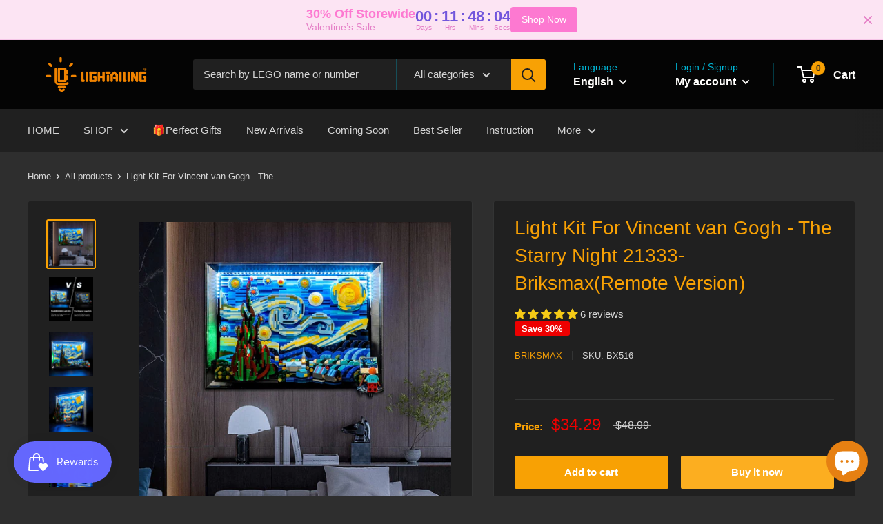

--- FILE ---
content_type: text/html; charset=utf-8
request_url: https://www.lightailing.com/products/vincent-van-gogh-starry-night-briksmax-light
body_size: 56187
content:
<!doctype html>

<html class="no-js" lang="en">
  <head>

<meta name="google-site-verification" content="yyncTH2iQsyUoNPX8h5RVa5HaVpNmrRBdmaA_grtGdw" />
    
    <!-- Global site tag (gtag.js) - Google Analytics -->
<!--    
<script async src="https://www.googletagmanager.com/gtag/js?id=UA-127141994-1"></script>
<script>
  window.dataLayer = window.dataLayer || [];
  function gtag(){dataLayer.push(arguments);}
  gtag('js', new Date());

  gtag('config', 'UA-127141994-1');
</script>
-->

   <!--tiktok像素老代码 <meta name="google-site-verification" content="yyncTH2iQsyUoNPX8h5RVa5HaVpNmrRBdmaA_grtGdw" />
    <meta name="p:domain_verify" content="67231d098db3f3b4ff8bd0ac32a4b3ce"/>
<script>
  (function() {
    var ta = document.createElement('script'); ta.type = 'text/javascript'; ta.async = true;
    ta.src = 'https://analytics.tiktok.com/i18n/pixel/sdk.js?sdkid=BS2OED67TJFGI7V4BM2G';
    var s = document.getElementsByTagName('script')[0];
    s.parentNode.insertBefore(ta, s);
  })();
</script>-->
    
<meta name="msvalidate.01" content="5F7F0A0C4E5253E66F9EB141574B3BD0" />

<!-- Google Tag Manager Kyle -->
<script>(function(w,d,s,l,i){w[l]=w[l]||[];w[l].push({'gtm.start':
new Date().getTime(),event:'gtm.js'});var f=d.getElementsByTagName(s)[0],
j=d.createElement(s),dl=l!='dataLayer'?'&l='+l:'';j.async=true;j.src=
'https://www.googletagmanager.com/gtm.js?id='+i+dl;f.parentNode.insertBefore(j,f);
})(window,document,'script','dataLayer','GTM-5NN57GX');</script>
<!-- End Google Tag Manager -->

    <script type="text/javascript">
    (function(c,l,a,r,i,t,y){
        c[a]=c[a]||function(){(c[a].q=c[a].q||[]).push(arguments)};
        t=l.createElement(r);t.async=1;t.src="https://www.clarity.ms/tag/"+i;
        y=l.getElementsByTagName(r)[0];y.parentNode.insertBefore(t,y);
    })(window, document, "clarity", "script", "r1e6o5f8qe");
</script>
    
<!-- "snippets/booster-seo.liquid" was not rendered, the associated app was uninstalled -->
    <meta charset="utf-8"> 
    <meta http-equiv="X-UA-Compatible" content="IE=edge,chrome=1">
    <meta name="viewport" content="width=device-width, initial-scale=1.0, height=device-height, minimum-scale=1.0, maximum-scale=1.0">
    <meta name="theme-color" content="#f8a104"><title>
  Lego Vincent van Gogh - The Starry Night Light Kit(Don&#39;t Miss Out)
  &ndash; Lightailing 
</title>

<meta name="description" content="Add compatible led lights to Lego Vincent van Gogh - The Starry Night 21333 building model. All of the lighting parts are ready to go. Easy to install. Amazing night mode." />

<link rel="canonical" href="https://www.lightailing.com/products/vincent-van-gogh-starry-night-briksmax-light" /><link rel="shortcut icon" href="//www.lightailing.com/cdn/shop/files/48_x_48px_48x48.png?v=1724209683" type="image/png"><link rel="preload" as="style" href="//www.lightailing.com/cdn/shop/t/36/assets/theme.scss.css?v=21267074411078061171754883813">

    <meta property="og:type" content="product">
  <meta property="og:title" content="Light Kit For Vincent van Gogh - The Starry Night 21333-Briksmax(Remote Version)"><meta property="og:image" content="http://www.lightailing.com/cdn/shop/files/BX516-1_1024x.jpg?v=1758594856">
    <meta property="og:image:secure_url" content="https://www.lightailing.com/cdn/shop/files/BX516-1_1024x.jpg?v=1758594856"><meta property="og:image" content="http://www.lightailing.com/cdn/shop/products/vincent-van-gogh-starry-night-lego-night-mode_1024x.jpg?v=1758594856">
    <meta property="og:image:secure_url" content="https://www.lightailing.com/cdn/shop/products/vincent-van-gogh-starry-night-lego-night-mode_1024x.jpg?v=1758594856"><meta property="og:image" content="http://www.lightailing.com/cdn/shop/products/vincent-van-gogh-starry-night-21333-lights_1024x.jpg?v=1758594856">
    <meta property="og:image:secure_url" content="https://www.lightailing.com/cdn/shop/products/vincent-van-gogh-starry-night-21333-lights_1024x.jpg?v=1758594856"><meta property="product:price:amount" content="34.29">
  <meta property="product:price:currency" content="USD"><meta property="og:description" content="Add compatible led lights to Lego Vincent van Gogh - The Starry Night 21333 building model. All of the lighting parts are ready to go. Easy to install. Amazing night mode."><meta property="og:url" content="https://www.lightailing.com/products/vincent-van-gogh-starry-night-briksmax-light">
<meta property="og:site_name" content="Lightailing "><meta name="twitter:card" content="summary"><meta name="twitter:title" content="Light Kit For Vincent van Gogh - The Starry Night 21333-Briksmax(Remote Version)">
  <meta name="twitter:description" content="*This set is a led lighting kit only, LEGO sets are not included. INSTALLATION Upgrade your LEGO set easily with our step-by-step instruction guide. All Lightailing &amp;amp; Briksmax kits are plug-and-play — no electronics knowledge required! ✅ Check all components in the box to ensure nothing is missing. ✅ Refer to the included User Guide for detailed installation support. ✅ Test the lights before installation to confirm they work properly. ✅ Use a power supply under 5V to avoid damage. ✅ Prepare batteries or a brick separator in advance. SHIPPING &amp;amp; WARRANTY Delivery Most countries receive delivery within ~10 business days. Enter your country, region, and postcode in the Estimate Shipping form below for exact times and costs. Warranty Lightailing products include a 2-year warranty from the date of purchase. Briksmax products include a 1-year warranty from the date of">
  <meta name="twitter:image" content="https://www.lightailing.com/cdn/shop/files/BX516-1_600x600_crop_center.jpg?v=1758594856">
<link rel="preconnect" href="//fonts.shopifycdn.com">
    <link rel="dns-prefetch" href="//productreviews.shopifycdn.com">
    <link rel="dns-prefetch" href="//maps.googleapis.com">
    <link rel="dns-prefetch" href="//maps.gstatic.com">

    <script>window.performance && window.performance.mark && window.performance.mark('shopify.content_for_header.start');</script><meta name="google-site-verification" content="6gJc5V7Feg4-Wu_-Ac81keyEQeKhKCpnehRnuWjg_Lc">
<meta id="shopify-digital-wallet" name="shopify-digital-wallet" content="/4872732739/digital_wallets/dialog">
<meta name="shopify-checkout-api-token" content="60135d1b5ddacee8f9c990033956d1cf">
<meta id="in-context-paypal-metadata" data-shop-id="4872732739" data-venmo-supported="false" data-environment="production" data-locale="en_US" data-paypal-v4="true" data-currency="USD">
<link rel="alternate" hreflang="x-default" href="https://www.lightailing.com/products/vincent-van-gogh-starry-night-briksmax-light">
<link rel="alternate" hreflang="en" href="https://www.lightailing.com/products/vincent-van-gogh-starry-night-briksmax-light">
<link rel="alternate" hreflang="de" href="https://www.lightailing.com/de/products/vincent-van-gogh-starry-night-briksmax-light">
<link rel="alternate" hreflang="fr" href="https://www.lightailing.com/fr/products/vincent-van-gogh-starry-night-briksmax-light">
<link rel="alternate" type="application/json+oembed" href="https://www.lightailing.com/products/vincent-van-gogh-starry-night-briksmax-light.oembed">
<script async="async" src="/checkouts/internal/preloads.js?locale=en-US"></script>
<script id="shopify-features" type="application/json">{"accessToken":"60135d1b5ddacee8f9c990033956d1cf","betas":["rich-media-storefront-analytics"],"domain":"www.lightailing.com","predictiveSearch":true,"shopId":4872732739,"locale":"en"}</script>
<script>var Shopify = Shopify || {};
Shopify.shop = "lightailing-toy.myshopify.com";
Shopify.locale = "en";
Shopify.currency = {"active":"USD","rate":"1.0"};
Shopify.country = "US";
Shopify.theme = {"name":"warehouse","id":127476957366,"schema_name":"Warehouse","schema_version":"1.6.5","theme_store_id":871,"role":"main"};
Shopify.theme.handle = "null";
Shopify.theme.style = {"id":null,"handle":null};
Shopify.cdnHost = "www.lightailing.com/cdn";
Shopify.routes = Shopify.routes || {};
Shopify.routes.root = "/";</script>
<script type="module">!function(o){(o.Shopify=o.Shopify||{}).modules=!0}(window);</script>
<script>!function(o){function n(){var o=[];function n(){o.push(Array.prototype.slice.apply(arguments))}return n.q=o,n}var t=o.Shopify=o.Shopify||{};t.loadFeatures=n(),t.autoloadFeatures=n()}(window);</script>
<script id="shop-js-analytics" type="application/json">{"pageType":"product"}</script>
<script defer="defer" async type="module" src="//www.lightailing.com/cdn/shopifycloud/shop-js/modules/v2/client.init-shop-cart-sync_BN7fPSNr.en.esm.js"></script>
<script defer="defer" async type="module" src="//www.lightailing.com/cdn/shopifycloud/shop-js/modules/v2/chunk.common_Cbph3Kss.esm.js"></script>
<script defer="defer" async type="module" src="//www.lightailing.com/cdn/shopifycloud/shop-js/modules/v2/chunk.modal_DKumMAJ1.esm.js"></script>
<script type="module">
  await import("//www.lightailing.com/cdn/shopifycloud/shop-js/modules/v2/client.init-shop-cart-sync_BN7fPSNr.en.esm.js");
await import("//www.lightailing.com/cdn/shopifycloud/shop-js/modules/v2/chunk.common_Cbph3Kss.esm.js");
await import("//www.lightailing.com/cdn/shopifycloud/shop-js/modules/v2/chunk.modal_DKumMAJ1.esm.js");

  window.Shopify.SignInWithShop?.initShopCartSync?.({"fedCMEnabled":true,"windoidEnabled":true});

</script>
<script>(function() {
  var isLoaded = false;
  function asyncLoad() {
    if (isLoaded) return;
    isLoaded = true;
    var urls = ["\/\/cdn.shopify.com\/proxy\/20bb5e2de7255942a7e34048bb2d8668887368a5dfd6515bd67f14ecb8b9162d\/api.goaffpro.com\/loader.js?shop=lightailing-toy.myshopify.com\u0026sp-cache-control=cHVibGljLCBtYXgtYWdlPTkwMA","https:\/\/js.smile.io\/v1\/smile-shopify.js?shop=lightailing-toy.myshopify.com","https:\/\/ecommplugins-scripts.trustpilot.com\/v2.1\/js\/header.min.js?settings=eyJrZXkiOiJodVdzTFp4MThwTHNkVVM4IiwicyI6Im5vbmUifQ==\u0026shop=lightailing-toy.myshopify.com","https:\/\/ecommplugins-scripts.trustpilot.com\/v2.1\/js\/success.min.js?settings=eyJrZXkiOiJodVdzTFp4MThwTHNkVVM4IiwicyI6Im5vbmUiLCJ0IjpbIm9yZGVycy9mdWxmaWxsZWQiXSwidiI6IiIsImEiOiIifQ==\u0026shop=lightailing-toy.myshopify.com","https:\/\/ecommplugins-trustboxsettings.trustpilot.com\/lightailing-toy.myshopify.com.js?settings=1747295175230\u0026shop=lightailing-toy.myshopify.com","https:\/\/widget.trustpilot.com\/bootstrap\/v5\/tp.widget.sync.bootstrap.min.js?shop=lightailing-toy.myshopify.com","https:\/\/cdn.hextom.com\/js\/ultimatesalesboost.js?shop=lightailing-toy.myshopify.com"];
    for (var i = 0; i < urls.length; i++) {
      var s = document.createElement('script');
      s.type = 'text/javascript';
      s.async = true;
      s.src = urls[i];
      var x = document.getElementsByTagName('script')[0];
      x.parentNode.insertBefore(s, x);
    }
  };
  if(window.attachEvent) {
    window.attachEvent('onload', asyncLoad);
  } else {
    window.addEventListener('load', asyncLoad, false);
  }
})();</script>
<script id="__st">var __st={"a":4872732739,"offset":28800,"reqid":"e24bdc03-52ad-4b02-b655-b0f94b2dbed9-1769919104","pageurl":"www.lightailing.com\/products\/vincent-van-gogh-starry-night-briksmax-light","u":"2787fcee3714","p":"product","rtyp":"product","rid":7364613079222};</script>
<script>window.ShopifyPaypalV4VisibilityTracking = true;</script>
<script id="captcha-bootstrap">!function(){'use strict';const t='contact',e='account',n='new_comment',o=[[t,t],['blogs',n],['comments',n],[t,'customer']],c=[[e,'customer_login'],[e,'guest_login'],[e,'recover_customer_password'],[e,'create_customer']],r=t=>t.map((([t,e])=>`form[action*='/${t}']:not([data-nocaptcha='true']) input[name='form_type'][value='${e}']`)).join(','),a=t=>()=>t?[...document.querySelectorAll(t)].map((t=>t.form)):[];function s(){const t=[...o],e=r(t);return a(e)}const i='password',u='form_key',d=['recaptcha-v3-token','g-recaptcha-response','h-captcha-response',i],f=()=>{try{return window.sessionStorage}catch{return}},m='__shopify_v',_=t=>t.elements[u];function p(t,e,n=!1){try{const o=window.sessionStorage,c=JSON.parse(o.getItem(e)),{data:r}=function(t){const{data:e,action:n}=t;return t[m]||n?{data:e,action:n}:{data:t,action:n}}(c);for(const[e,n]of Object.entries(r))t.elements[e]&&(t.elements[e].value=n);n&&o.removeItem(e)}catch(o){console.error('form repopulation failed',{error:o})}}const l='form_type',E='cptcha';function T(t){t.dataset[E]=!0}const w=window,h=w.document,L='Shopify',v='ce_forms',y='captcha';let A=!1;((t,e)=>{const n=(g='f06e6c50-85a8-45c8-87d0-21a2b65856fe',I='https://cdn.shopify.com/shopifycloud/storefront-forms-hcaptcha/ce_storefront_forms_captcha_hcaptcha.v1.5.2.iife.js',D={infoText:'Protected by hCaptcha',privacyText:'Privacy',termsText:'Terms'},(t,e,n)=>{const o=w[L][v],c=o.bindForm;if(c)return c(t,g,e,D).then(n);var r;o.q.push([[t,g,e,D],n]),r=I,A||(h.body.append(Object.assign(h.createElement('script'),{id:'captcha-provider',async:!0,src:r})),A=!0)});var g,I,D;w[L]=w[L]||{},w[L][v]=w[L][v]||{},w[L][v].q=[],w[L][y]=w[L][y]||{},w[L][y].protect=function(t,e){n(t,void 0,e),T(t)},Object.freeze(w[L][y]),function(t,e,n,w,h,L){const[v,y,A,g]=function(t,e,n){const i=e?o:[],u=t?c:[],d=[...i,...u],f=r(d),m=r(i),_=r(d.filter((([t,e])=>n.includes(e))));return[a(f),a(m),a(_),s()]}(w,h,L),I=t=>{const e=t.target;return e instanceof HTMLFormElement?e:e&&e.form},D=t=>v().includes(t);t.addEventListener('submit',(t=>{const e=I(t);if(!e)return;const n=D(e)&&!e.dataset.hcaptchaBound&&!e.dataset.recaptchaBound,o=_(e),c=g().includes(e)&&(!o||!o.value);(n||c)&&t.preventDefault(),c&&!n&&(function(t){try{if(!f())return;!function(t){const e=f();if(!e)return;const n=_(t);if(!n)return;const o=n.value;o&&e.removeItem(o)}(t);const e=Array.from(Array(32),(()=>Math.random().toString(36)[2])).join('');!function(t,e){_(t)||t.append(Object.assign(document.createElement('input'),{type:'hidden',name:u})),t.elements[u].value=e}(t,e),function(t,e){const n=f();if(!n)return;const o=[...t.querySelectorAll(`input[type='${i}']`)].map((({name:t})=>t)),c=[...d,...o],r={};for(const[a,s]of new FormData(t).entries())c.includes(a)||(r[a]=s);n.setItem(e,JSON.stringify({[m]:1,action:t.action,data:r}))}(t,e)}catch(e){console.error('failed to persist form',e)}}(e),e.submit())}));const S=(t,e)=>{t&&!t.dataset[E]&&(n(t,e.some((e=>e===t))),T(t))};for(const o of['focusin','change'])t.addEventListener(o,(t=>{const e=I(t);D(e)&&S(e,y())}));const B=e.get('form_key'),M=e.get(l),P=B&&M;t.addEventListener('DOMContentLoaded',(()=>{const t=y();if(P)for(const e of t)e.elements[l].value===M&&p(e,B);[...new Set([...A(),...v().filter((t=>'true'===t.dataset.shopifyCaptcha))])].forEach((e=>S(e,t)))}))}(h,new URLSearchParams(w.location.search),n,t,e,['guest_login'])})(!0,!0)}();</script>
<script integrity="sha256-4kQ18oKyAcykRKYeNunJcIwy7WH5gtpwJnB7kiuLZ1E=" data-source-attribution="shopify.loadfeatures" defer="defer" src="//www.lightailing.com/cdn/shopifycloud/storefront/assets/storefront/load_feature-a0a9edcb.js" crossorigin="anonymous"></script>
<script data-source-attribution="shopify.dynamic_checkout.dynamic.init">var Shopify=Shopify||{};Shopify.PaymentButton=Shopify.PaymentButton||{isStorefrontPortableWallets:!0,init:function(){window.Shopify.PaymentButton.init=function(){};var t=document.createElement("script");t.src="https://www.lightailing.com/cdn/shopifycloud/portable-wallets/latest/portable-wallets.en.js",t.type="module",document.head.appendChild(t)}};
</script>
<script data-source-attribution="shopify.dynamic_checkout.buyer_consent">
  function portableWalletsHideBuyerConsent(e){var t=document.getElementById("shopify-buyer-consent"),n=document.getElementById("shopify-subscription-policy-button");t&&n&&(t.classList.add("hidden"),t.setAttribute("aria-hidden","true"),n.removeEventListener("click",e))}function portableWalletsShowBuyerConsent(e){var t=document.getElementById("shopify-buyer-consent"),n=document.getElementById("shopify-subscription-policy-button");t&&n&&(t.classList.remove("hidden"),t.removeAttribute("aria-hidden"),n.addEventListener("click",e))}window.Shopify?.PaymentButton&&(window.Shopify.PaymentButton.hideBuyerConsent=portableWalletsHideBuyerConsent,window.Shopify.PaymentButton.showBuyerConsent=portableWalletsShowBuyerConsent);
</script>
<script>
  function portableWalletsCleanup(e){e&&e.src&&console.error("Failed to load portable wallets script "+e.src);var t=document.querySelectorAll("shopify-accelerated-checkout .shopify-payment-button__skeleton, shopify-accelerated-checkout-cart .wallet-cart-button__skeleton"),e=document.getElementById("shopify-buyer-consent");for(let e=0;e<t.length;e++)t[e].remove();e&&e.remove()}function portableWalletsNotLoadedAsModule(e){e instanceof ErrorEvent&&"string"==typeof e.message&&e.message.includes("import.meta")&&"string"==typeof e.filename&&e.filename.includes("portable-wallets")&&(window.removeEventListener("error",portableWalletsNotLoadedAsModule),window.Shopify.PaymentButton.failedToLoad=e,"loading"===document.readyState?document.addEventListener("DOMContentLoaded",window.Shopify.PaymentButton.init):window.Shopify.PaymentButton.init())}window.addEventListener("error",portableWalletsNotLoadedAsModule);
</script>

<script type="module" src="https://www.lightailing.com/cdn/shopifycloud/portable-wallets/latest/portable-wallets.en.js" onError="portableWalletsCleanup(this)" crossorigin="anonymous"></script>
<script nomodule>
  document.addEventListener("DOMContentLoaded", portableWalletsCleanup);
</script>

<script id='scb4127' type='text/javascript' async='' src='https://www.lightailing.com/cdn/shopifycloud/privacy-banner/storefront-banner.js'></script><link id="shopify-accelerated-checkout-styles" rel="stylesheet" media="screen" href="https://www.lightailing.com/cdn/shopifycloud/portable-wallets/latest/accelerated-checkout-backwards-compat.css" crossorigin="anonymous">
<style id="shopify-accelerated-checkout-cart">
        #shopify-buyer-consent {
  margin-top: 1em;
  display: inline-block;
  width: 100%;
}

#shopify-buyer-consent.hidden {
  display: none;
}

#shopify-subscription-policy-button {
  background: none;
  border: none;
  padding: 0;
  text-decoration: underline;
  font-size: inherit;
  cursor: pointer;
}

#shopify-subscription-policy-button::before {
  box-shadow: none;
}

      </style>

<script>window.performance && window.performance.mark && window.performance.mark('shopify.content_for_header.end');</script>

  <script>window.beans_cjs_id = ''; window.beans_cjs_email = '';</script> 


    
  <script type="application/ld+json">
  {
    "@context": "https://schema.org",
    "@type": "Product",
    "productID": 7364613079222,
    "offers": [{
          "@type": "Offer",
          "name": "Default Title",
          "availability":"https://schema.org/InStock",
          "price": 34.29,
          "priceCurrency": "USD",
          "priceValidUntil": "2026-02-11","sku": "BX516",
          "url": "/products/vincent-van-gogh-starry-night-briksmax-light?variant=41536839876790"
        }
],"aggregateRating": {
        "@type": "AggregateRating",
        "ratingValue": "5.0",
        "reviewCount": "6",
        "worstRating": "1.0",
        "bestRating": "5.0"
      },"brand": {
      "@type": "Brand",
      "name": "BriksMax"
    },
    "name": "Light Kit For Vincent van Gogh - The Starry Night 21333-Briksmax(Remote Version)",
    "description": "*This set is a led lighting kit only, LEGO sets are not included.\nINSTALLATION\nUpgrade your LEGO set easily with our step-by-step instruction guide. All Lightailing \u0026amp; Briksmax kits are plug-and-play — no electronics knowledge required!\n\n\n✅ Check all components in the box to ensure nothing is missing.\n\n\n✅ Refer to the included User Guide for detailed installation support.\n\n\n✅ Test the lights before installation to confirm they work properly.\n\n\n✅ Use a power supply under 5V to avoid damage.\n\n\n✅ Prepare batteries or a brick separator in advance.\n\n\n\nSHIPPING \u0026amp; WARRANTY\nDelivery\n\n\nMost countries receive delivery within ~10 business days.\n\n\nEnter your country, region, and postcode in the Estimate Shipping form below for exact times and costs.\n\n\nWarranty\n\n\nLightailing products include a 2-year warranty from the date of purchase.\n\n\nBriksmax products include a 1-year warranty from the date of purchase.\n\n\nReturns\n\n\nOrders can be canceled before shipment.\n\n\nIf shipped, you may refuse delivery and return the item in its original, unopened condition.\n\n\nFor any quality issues caused by our error, you are eligible for a free exchange within 15 days of delivery.\n\n\n📌 For more details, see our [Returns \u0026amp; Refunds Policy].\n\nIMPORTANT NOTES\n\n\nThis is a LED lighting kit only – LEGO® sets are not included.\n\n\nContains small parts – may present a choking hazard.\n\n\nNot suitable for children under 6 years old.\n\n\nChildren should use under adult supervision.\n\n\n \n",
    "category": "BriksMax Ideas Light Kits",
    "url": "/products/vincent-van-gogh-starry-night-briksmax-light",
    "sku": "BX516",
    "image": {
      "@type": "ImageObject",
      "url": "https://www.lightailing.com/cdn/shop/files/BX516-1.jpg?v=1758594856&width=1024",
      "image": "https://www.lightailing.com/cdn/shop/files/BX516-1.jpg?v=1758594856&width=1024",
      "name": "",
      "width": "1024",
      "height": "1024"
    }
  }
  </script>



  <script type="application/ld+json">
  {
    "@context": "https://schema.org",
    "@type": "BreadcrumbList",
  "itemListElement": [{
      "@type": "ListItem",
      "position": 1,
      "name": "Translation missing: en.general.home",
      "item": "https://www.lightailing.com"
    },{
          "@type": "ListItem",
          "position": 2,
          "name": "Light Kit For Vincent van Gogh - The Starry Night 21333-Briksmax(Remote Version)",
          "item": "https://www.lightailing.com/products/vincent-van-gogh-starry-night-briksmax-light"
        }]
  }
  </script>



    <script>
      // This allows to expose several variables to the global scope, to be used in scripts
      window.theme = {
        template: "product",
        localeRootUrl: '',
        shopCurrency: "USD",
        cartCount: 0,
        customerId: null,
        moneyFormat: "\u003cspan class=money\u003e${{amount}}\u003c\/span\u003e",
        moneyWithCurrencyFormat: "\u003cspan class=money\u003e${{amount}} USD\u003c\/span\u003e",
        useNativeMultiCurrency: false,
        currencyConversionEnabled: false,
        currencyConversionMoneyFormat: "money_format",
        currencyConversionRoundAmounts: false,
        showDiscount: true,
        discountMode: "percentage",
        searchMode: "product,article,page",
        cartType: "page"
      };

      window.languages = {
        collectionOnSaleLabel: "Save {{savings}}",
        productFormUnavailable: "Unavailable",
        productFormAddToCart: "Add to cart",
        productFormSoldOut: "Sold out",
        shippingEstimatorNoResults: "No shipping could be found for your address.",
        shippingEstimatorOneResult: "There is one shipping rate for your address:",
        shippingEstimatorMultipleResults: "There are {{count}} shipping rates for your address:",
        shippingEstimatorErrors: "There are some errors:"
      };

      window.lazySizesConfig = {
        loadHidden: false,
        hFac: 0.8,
        expFactor: 3,
        customMedia: {
          '--phone': '(max-width: 640px)',
          '--tablet': '(min-width: 641px) and (max-width: 1023px)',
          '--lap': '(min-width: 1024px)'
        }
      };

      document.documentElement.className = document.documentElement.className.replace('no-js', 'js');
    </script>

    <script src="//www.lightailing.com/cdn/shop/t/36/assets/lazysizes.min.js?v=38423348123636194381635409031" async></script>

    
<script src="//polyfill-fastly.net/v3/polyfill.min.js?unknown=polyfill&features=fetch,Element.prototype.closest,Element.prototype.matches,Element.prototype.remove,Element.prototype.classList,Array.prototype.includes,Array.prototype.fill,String.prototype.includes,String.prototype.padStart,Object.assign,CustomEvent,Intl,URL,DOMTokenList,IntersectionObserver,IntersectionObserverEntry" defer></script>
    <script src="//www.lightailing.com/cdn/shop/t/36/assets/libs.min.js?v=36629197183099365621635409032" defer></script>
    <script src="//www.lightailing.com/cdn/shop/t/36/assets/theme.js?v=63832175430168289571635409036" defer></script>
    <script src="//www.lightailing.com/cdn/shop/t/36/assets/custom.js?v=15207904720664398381635409026" defer></script>

    <link rel="stylesheet" href="//www.lightailing.com/cdn/shop/t/36/assets/theme.scss.css?v=21267074411078061171754883813">
    
<!-- Start of Judge.me Core -->
<link rel="dns-prefetch" href="https://cdn.judge.me/">
<script data-cfasync='false' class='jdgm-settings-script'>window.jdgmSettings={"pagination":5,"disable_web_reviews":false,"badge_no_review_text":"No reviews","badge_n_reviews_text":"{{ n }} review/reviews","badge_star_color":"#f5ca16","hide_badge_preview_if_no_reviews":true,"badge_hide_text":false,"enforce_center_preview_badge":false,"widget_title":"Customer Reviews","widget_open_form_text":"Write a review","widget_close_form_text":"Cancel review","widget_refresh_page_text":"Refresh page","widget_summary_text":"Based on {{ number_of_reviews }} review/reviews","widget_no_review_text":"Be the first to write a review","widget_name_field_text":"Display name","widget_verified_name_field_text":"Verified Name (public)","widget_name_placeholder_text":"Display name","widget_required_field_error_text":"This field is required.","widget_email_field_text":" Email ","widget_verified_email_field_text":"Verified Email (private, can not be edited)","widget_email_placeholder_text":"Your email address","widget_email_field_error_text":"Please enter a valid email address.","widget_rating_field_text":"Rating","widget_review_title_field_text":"Review Title","widget_review_title_placeholder_text":"Give your review a title","widget_review_body_field_text":"Review content","widget_review_body_placeholder_text":"Start writing here...","widget_pictures_field_text":"Picture/Video (optional)","widget_submit_review_text":"Submit Review","widget_submit_verified_review_text":"Submit Verified Review","widget_submit_success_msg_with_auto_publish":"Thank you! Please refresh the page in a few moments to see your review. You can remove or edit your review by logging into \u003ca href='https://judge.me/login' target='_blank' rel='nofollow noopener'\u003eJudge.me\u003c/a\u003e","widget_submit_success_msg_no_auto_publish":"Thank you! Your review will be published as soon as it is approved by the shop admin. You can remove or edit your review by logging into \u003ca href='https://judge.me/login' target='_blank' rel='nofollow noopener'\u003eJudge.me\u003c/a\u003e","widget_show_default_reviews_out_of_total_text":"Showing {{ n_reviews_shown }} out of {{ n_reviews }} reviews.","widget_show_all_link_text":"Show all","widget_show_less_link_text":"Show less","widget_author_said_text":"{{ reviewer_name }} said:","widget_days_text":"{{ n }} days ago","widget_weeks_text":"{{ n }} week/weeks ago","widget_months_text":"{{ n }} month/months ago","widget_years_text":"{{ n }} year/years ago","widget_yesterday_text":"Yesterday","widget_today_text":"Today","widget_replied_text":"\u003e\u003e {{ shop_name }} replied:","widget_read_more_text":"Read more","widget_reviewer_name_as_initial":"","widget_rating_filter_color":"","widget_rating_filter_see_all_text":"See all reviews","widget_sorting_most_recent_text":"Most Recent","widget_sorting_highest_rating_text":"Highest Rating","widget_sorting_lowest_rating_text":"Lowest Rating","widget_sorting_with_pictures_text":"Only Pictures","widget_sorting_most_helpful_text":"Most Helpful","widget_open_question_form_text":"Ask a question","widget_reviews_subtab_text":"Reviews","widget_questions_subtab_text":"Questions","widget_question_label_text":"Question","widget_answer_label_text":"Answer","widget_question_placeholder_text":"Write your question here","widget_submit_question_text":"Submit Question","widget_question_submit_success_text":"Thank you for your question! We will notify you once it gets answered.","widget_star_color":"#fedd06","verified_badge_text":"Verified","verified_badge_bg_color":"#19da98","verified_badge_text_color":"#fffafa","verified_badge_placement":"left-of-reviewer-name","widget_review_max_height":"","widget_hide_border":false,"widget_social_share":false,"widget_thumb":false,"widget_review_location_show":false,"widget_location_format":"country_iso_code","all_reviews_include_out_of_store_products":true,"all_reviews_out_of_store_text":"(out of store)","all_reviews_pagination":100,"all_reviews_product_name_prefix_text":"about","enable_review_pictures":true,"enable_question_anwser":false,"widget_theme":"","review_date_format":"mm/dd/yyyy","default_sort_method":"most-recent","widget_product_reviews_subtab_text":"Product Reviews","widget_shop_reviews_subtab_text":"Shop Reviews","widget_other_products_reviews_text":"Reviews for other products","widget_store_reviews_subtab_text":"Store reviews","widget_no_store_reviews_text":"This store hasn't received any reviews yet","widget_web_restriction_product_reviews_text":"This product hasn't received any reviews yet","widget_no_items_text":"No items found","widget_show_more_text":"Show more","widget_write_a_store_review_text":"Write a Store Review","widget_other_languages_heading":"Reviews in Other Languages","widget_translate_review_text":"Translate review to {{ language }}","widget_translating_review_text":"Translating...","widget_show_original_translation_text":"Show original ({{ language }})","widget_translate_review_failed_text":"Review couldn't be translated.","widget_translate_review_retry_text":"Retry","widget_translate_review_try_again_later_text":"Try again later","show_product_url_for_grouped_product":false,"widget_sorting_pictures_first_text":"Pictures First","show_pictures_on_all_rev_page_mobile":true,"show_pictures_on_all_rev_page_desktop":false,"floating_tab_hide_mobile_install_preference":false,"floating_tab_button_name":"★ Review","floating_tab_title":"Lightailing","floating_tab_button_color":"#ffffff","floating_tab_button_background_color":"#080000","floating_tab_url":"","floating_tab_url_enabled":true,"floating_tab_tab_style":"text","all_reviews_text_badge_text":"Customers rate us {{ shop.metafields.judgeme.all_reviews_rating | round: 1 }}/5 based on {{ shop.metafields.judgeme.all_reviews_count }} reviews.","all_reviews_text_badge_text_branded_style":"{{ shop.metafields.judgeme.all_reviews_rating | round: 1 }} out of 5 stars based on {{ shop.metafields.judgeme.all_reviews_count }} reviews","is_all_reviews_text_badge_a_link":false,"show_stars_for_all_reviews_text_badge":true,"all_reviews_text_badge_url":"","all_reviews_text_style":"text","all_reviews_text_color_style":"judgeme_brand_color","all_reviews_text_color":"#108474","all_reviews_text_show_jm_brand":true,"featured_carousel_show_header":true,"featured_carousel_title":"Let customers speak for us","testimonials_carousel_title":"Customers are saying","videos_carousel_title":"Real customer stories","cards_carousel_title":"Customers are saying","featured_carousel_count_text":"from {{ n }} reviews","featured_carousel_add_link_to_all_reviews_page":true,"featured_carousel_url":"https://www.lightailing.com/pages/review","featured_carousel_show_images":true,"featured_carousel_autoslide_interval":5,"featured_carousel_arrows_on_the_sides":false,"featured_carousel_height":250,"featured_carousel_width":90,"featured_carousel_image_size":1,"featured_carousel_image_height":250,"featured_carousel_arrow_color":"#eeeeee","verified_count_badge_style":"vintage","verified_count_badge_orientation":"horizontal","verified_count_badge_color_style":"judgeme_brand_color","verified_count_badge_color":"#108474","is_verified_count_badge_a_link":false,"verified_count_badge_url":"","verified_count_badge_show_jm_brand":true,"widget_rating_preset_default":0,"widget_first_sub_tab":"product-reviews","widget_show_histogram":true,"widget_histogram_use_custom_color":false,"widget_pagination_use_custom_color":false,"widget_star_use_custom_color":true,"widget_verified_badge_use_custom_color":true,"widget_write_review_use_custom_color":false,"picture_reminder_submit_button":"Upload Pictures","enable_review_videos":true,"mute_video_by_default":false,"widget_sorting_videos_first_text":"Videos First","widget_review_pending_text":"Pending","featured_carousel_items_for_large_screen":3,"social_share_options_order":"Facebook,Twitter","remove_microdata_snippet":false,"disable_json_ld":false,"enable_json_ld_products":false,"preview_badge_show_question_text":false,"preview_badge_no_question_text":"No questions","preview_badge_n_question_text":"{{ number_of_questions }} question/questions","qa_badge_show_icon":false,"qa_badge_position":"same-row","remove_judgeme_branding":false,"widget_add_search_bar":false,"widget_search_bar_placeholder":"Search","widget_sorting_verified_only_text":"Verified only","featured_carousel_theme":"focused","featured_carousel_show_rating":true,"featured_carousel_show_title":true,"featured_carousel_show_body":true,"featured_carousel_show_date":false,"featured_carousel_show_reviewer":true,"featured_carousel_show_product":false,"featured_carousel_header_background_color":"#108474","featured_carousel_header_text_color":"#ffffff","featured_carousel_name_product_separator":"reviewed","featured_carousel_full_star_background":"#108474","featured_carousel_empty_star_background":"#dadada","featured_carousel_vertical_theme_background":"#f9fafb","featured_carousel_verified_badge_enable":false,"featured_carousel_verified_badge_color":"#108474","featured_carousel_border_style":"round","featured_carousel_review_line_length_limit":3,"featured_carousel_more_reviews_button_text":"Read more reviews","featured_carousel_view_product_button_text":"View product","all_reviews_page_load_reviews_on":"scroll","all_reviews_page_load_more_text":"Load More Reviews","disable_fb_tab_reviews":false,"enable_ajax_cdn_cache":false,"widget_public_name_text":"displayed publicly like","default_reviewer_name":"John Smith","default_reviewer_name_has_non_latin":true,"widget_reviewer_anonymous":"Anonymous","medals_widget_title":"Judge.me Review Medals","medals_widget_background_color":"#f9fafb","medals_widget_position":"footer_all_pages","medals_widget_border_color":"#f9fafb","medals_widget_verified_text_position":"left","medals_widget_use_monochromatic_version":false,"medals_widget_elements_color":"#108474","show_reviewer_avatar":true,"widget_invalid_yt_video_url_error_text":"Not a YouTube video URL","widget_max_length_field_error_text":"Please enter no more than {0} characters.","widget_show_country_flag":false,"widget_show_collected_via_shop_app":true,"widget_verified_by_shop_badge_style":"light","widget_verified_by_shop_text":"Verified by Shop","widget_show_photo_gallery":false,"widget_load_with_code_splitting":true,"widget_ugc_install_preference":false,"widget_ugc_title":"Made by us, Shared by you","widget_ugc_subtitle":"Tag us to see your picture featured in our page","widget_ugc_arrows_color":"#ffffff","widget_ugc_primary_button_text":"Buy Now","widget_ugc_primary_button_background_color":"#108474","widget_ugc_primary_button_text_color":"#ffffff","widget_ugc_primary_button_border_width":"0","widget_ugc_primary_button_border_style":"none","widget_ugc_primary_button_border_color":"#108474","widget_ugc_primary_button_border_radius":"25","widget_ugc_secondary_button_text":"Load More","widget_ugc_secondary_button_background_color":"#ffffff","widget_ugc_secondary_button_text_color":"#108474","widget_ugc_secondary_button_border_width":"2","widget_ugc_secondary_button_border_style":"solid","widget_ugc_secondary_button_border_color":"#108474","widget_ugc_secondary_button_border_radius":"25","widget_ugc_reviews_button_text":"View Reviews","widget_ugc_reviews_button_background_color":"#ffffff","widget_ugc_reviews_button_text_color":"#108474","widget_ugc_reviews_button_border_width":"2","widget_ugc_reviews_button_border_style":"solid","widget_ugc_reviews_button_border_color":"#108474","widget_ugc_reviews_button_border_radius":"25","widget_ugc_reviews_button_link_to":"judgeme-reviews-page","widget_ugc_show_post_date":true,"widget_ugc_max_width":"800","widget_rating_metafield_value_type":true,"widget_primary_color":"#108474","widget_enable_secondary_color":false,"widget_secondary_color":"#edf5f5","widget_summary_average_rating_text":"{{ average_rating }} out of 5","widget_media_grid_title":"Customer photos \u0026 videos","widget_media_grid_see_more_text":"See more","widget_round_style":false,"widget_show_product_medals":true,"widget_verified_by_judgeme_text":"Verified by Judge.me","widget_show_store_medals":true,"widget_verified_by_judgeme_text_in_store_medals":"Verified by Judge.me","widget_media_field_exceed_quantity_message":"Sorry, we can only accept {{ max_media }} for one review.","widget_media_field_exceed_limit_message":"{{ file_name }} is too large, please select a {{ media_type }} less than {{ size_limit }}MB.","widget_review_submitted_text":"Review Submitted!","widget_question_submitted_text":"Question Submitted!","widget_close_form_text_question":"Cancel","widget_write_your_answer_here_text":"Write your answer here","widget_enabled_branded_link":true,"widget_show_collected_by_judgeme":false,"widget_reviewer_name_color":"","widget_write_review_text_color":"","widget_write_review_bg_color":"","widget_collected_by_judgeme_text":"collected by Judge.me","widget_pagination_type":"standard","widget_load_more_text":"Load More","widget_load_more_color":"#108474","widget_full_review_text":"Full Review","widget_read_more_reviews_text":"Read More Reviews","widget_read_questions_text":"Read Questions","widget_questions_and_answers_text":"Questions \u0026 Answers","widget_verified_by_text":"Verified by","widget_verified_text":"Verified","widget_number_of_reviews_text":"{{ number_of_reviews }} reviews","widget_back_button_text":"Back","widget_next_button_text":"Next","widget_custom_forms_filter_button":"Filters","custom_forms_style":"vertical","widget_show_review_information":false,"how_reviews_are_collected":"How reviews are collected?","widget_show_review_keywords":false,"widget_gdpr_statement":"How we use your data: We'll only contact you about the review you left, and only if necessary. By submitting your review, you agree to Judge.me's \u003ca href='https://judge.me/terms' target='_blank' rel='nofollow noopener'\u003eterms\u003c/a\u003e, \u003ca href='https://judge.me/privacy' target='_blank' rel='nofollow noopener'\u003eprivacy\u003c/a\u003e and \u003ca href='https://judge.me/content-policy' target='_blank' rel='nofollow noopener'\u003econtent\u003c/a\u003e policies.","widget_multilingual_sorting_enabled":false,"widget_translate_review_content_enabled":false,"widget_translate_review_content_method":"manual","popup_widget_review_selection":"automatically_with_pictures","popup_widget_round_border_style":true,"popup_widget_show_title":true,"popup_widget_show_body":true,"popup_widget_show_reviewer":false,"popup_widget_show_product":true,"popup_widget_show_pictures":true,"popup_widget_use_review_picture":true,"popup_widget_show_on_home_page":true,"popup_widget_show_on_product_page":true,"popup_widget_show_on_collection_page":true,"popup_widget_show_on_cart_page":true,"popup_widget_position":"bottom_left","popup_widget_first_review_delay":5,"popup_widget_duration":5,"popup_widget_interval":5,"popup_widget_review_count":5,"popup_widget_hide_on_mobile":true,"review_snippet_widget_round_border_style":true,"review_snippet_widget_card_color":"#FFFFFF","review_snippet_widget_slider_arrows_background_color":"#FFFFFF","review_snippet_widget_slider_arrows_color":"#000000","review_snippet_widget_star_color":"#108474","show_product_variant":false,"all_reviews_product_variant_label_text":"Variant: ","widget_show_verified_branding":false,"widget_ai_summary_title":"Customers say","widget_ai_summary_disclaimer":"AI-powered review summary based on recent customer reviews","widget_show_ai_summary":false,"widget_show_ai_summary_bg":false,"widget_show_review_title_input":true,"redirect_reviewers_invited_via_email":"review_widget","request_store_review_after_product_review":false,"request_review_other_products_in_order":false,"review_form_color_scheme":"default","review_form_corner_style":"square","review_form_star_color":{},"review_form_text_color":"#333333","review_form_background_color":"#ffffff","review_form_field_background_color":"#fafafa","review_form_button_color":{},"review_form_button_text_color":"#ffffff","review_form_modal_overlay_color":"#000000","review_content_screen_title_text":"How would you rate this product?","review_content_introduction_text":"We would love it if you would share a bit about your experience.","store_review_form_title_text":"How would you rate this store?","store_review_form_introduction_text":"We would love it if you would share a bit about your experience.","show_review_guidance_text":true,"one_star_review_guidance_text":"Poor","five_star_review_guidance_text":"Great","customer_information_screen_title_text":"About you","customer_information_introduction_text":"Please tell us more about you.","custom_questions_screen_title_text":"Your experience in more detail","custom_questions_introduction_text":"Here are a few questions to help us understand more about your experience.","review_submitted_screen_title_text":"Thanks for your review!","review_submitted_screen_thank_you_text":"We are processing it and it will appear on the store soon.","review_submitted_screen_email_verification_text":"Please confirm your email by clicking the link we just sent you. This helps us keep reviews authentic.","review_submitted_request_store_review_text":"Would you like to share your experience of shopping with us?","review_submitted_review_other_products_text":"Would you like to review these products?","store_review_screen_title_text":"Would you like to share your experience of shopping with us?","store_review_introduction_text":"We value your feedback and use it to improve. Please share any thoughts or suggestions you have.","reviewer_media_screen_title_picture_text":"Share a picture","reviewer_media_introduction_picture_text":"Upload a photo to support your review.","reviewer_media_screen_title_video_text":"Share a video","reviewer_media_introduction_video_text":"Upload a video to support your review.","reviewer_media_screen_title_picture_or_video_text":"Share a picture or video","reviewer_media_introduction_picture_or_video_text":"Upload a photo or video to support your review.","reviewer_media_youtube_url_text":"Paste your Youtube URL here","advanced_settings_next_step_button_text":"Next","advanced_settings_close_review_button_text":"Close","modal_write_review_flow":false,"write_review_flow_required_text":"Required","write_review_flow_privacy_message_text":"We respect your privacy.","write_review_flow_anonymous_text":"Post review as anonymous","write_review_flow_visibility_text":"This won't be visible to other customers.","write_review_flow_multiple_selection_help_text":"Select as many as you like","write_review_flow_single_selection_help_text":"Select one option","write_review_flow_required_field_error_text":"This field is required","write_review_flow_invalid_email_error_text":"Please enter a valid email address","write_review_flow_max_length_error_text":"Max. {{ max_length }} characters.","write_review_flow_media_upload_text":"\u003cb\u003eClick to upload\u003c/b\u003e or drag and drop","write_review_flow_gdpr_statement":"We'll only contact you about your review if necessary. By submitting your review, you agree to our \u003ca href='https://judge.me/terms' target='_blank' rel='nofollow noopener'\u003eterms and conditions\u003c/a\u003e and \u003ca href='https://judge.me/privacy' target='_blank' rel='nofollow noopener'\u003eprivacy policy\u003c/a\u003e.","rating_only_reviews_enabled":false,"show_negative_reviews_help_screen":false,"new_review_flow_help_screen_rating_threshold":3,"negative_review_resolution_screen_title_text":"Tell us more","negative_review_resolution_text":"Your experience matters to us. If there were issues with your purchase, we're here to help. Feel free to reach out to us, we'd love the opportunity to make things right.","negative_review_resolution_button_text":"Contact us","negative_review_resolution_proceed_with_review_text":"Leave a review","negative_review_resolution_subject":"Issue with purchase from {{ shop_name }}.{{ order_name }}","preview_badge_collection_page_install_status":false,"widget_review_custom_css":"","preview_badge_custom_css":"","preview_badge_stars_count":"5-stars","featured_carousel_custom_css":"","floating_tab_custom_css":"","all_reviews_widget_custom_css":"","medals_widget_custom_css":"","verified_badge_custom_css":"","all_reviews_text_custom_css":"","transparency_badges_collected_via_store_invite":false,"transparency_badges_from_another_provider":false,"transparency_badges_collected_from_store_visitor":false,"transparency_badges_collected_by_verified_review_provider":false,"transparency_badges_earned_reward":false,"transparency_badges_collected_via_store_invite_text":"Review collected via store invitation","transparency_badges_from_another_provider_text":"Review collected from another provider","transparency_badges_collected_from_store_visitor_text":"Review collected from a store visitor","transparency_badges_written_in_google_text":"Review written in Google","transparency_badges_written_in_etsy_text":"Review written in Etsy","transparency_badges_written_in_shop_app_text":"Review written in Shop App","transparency_badges_earned_reward_text":"Review earned a reward for future purchase","product_review_widget_per_page":3,"widget_store_review_label_text":"Review about the store","checkout_comment_extension_title_on_product_page":"Customer Comments","checkout_comment_extension_num_latest_comment_show":5,"checkout_comment_extension_format":"name_and_timestamp","checkout_comment_customer_name":"last_initial","checkout_comment_comment_notification":true,"preview_badge_collection_page_install_preference":true,"preview_badge_home_page_install_preference":false,"preview_badge_product_page_install_preference":true,"review_widget_install_preference":"","review_carousel_install_preference":false,"floating_reviews_tab_install_preference":"none","verified_reviews_count_badge_install_preference":false,"all_reviews_text_install_preference":false,"review_widget_best_location":true,"judgeme_medals_install_preference":false,"review_widget_revamp_enabled":false,"review_widget_qna_enabled":false,"review_widget_header_theme":"minimal","review_widget_widget_title_enabled":true,"review_widget_header_text_size":"medium","review_widget_header_text_weight":"regular","review_widget_average_rating_style":"compact","review_widget_bar_chart_enabled":true,"review_widget_bar_chart_type":"numbers","review_widget_bar_chart_style":"standard","review_widget_expanded_media_gallery_enabled":false,"review_widget_reviews_section_theme":"standard","review_widget_image_style":"thumbnails","review_widget_review_image_ratio":"square","review_widget_stars_size":"medium","review_widget_verified_badge":"standard_text","review_widget_review_title_text_size":"medium","review_widget_review_text_size":"medium","review_widget_review_text_length":"medium","review_widget_number_of_columns_desktop":3,"review_widget_carousel_transition_speed":5,"review_widget_custom_questions_answers_display":"always","review_widget_button_text_color":"#FFFFFF","review_widget_text_color":"#000000","review_widget_lighter_text_color":"#7B7B7B","review_widget_corner_styling":"soft","review_widget_review_word_singular":"review","review_widget_review_word_plural":"reviews","review_widget_voting_label":"Helpful?","review_widget_shop_reply_label":"Reply from {{ shop_name }}:","review_widget_filters_title":"Filters","qna_widget_question_word_singular":"Question","qna_widget_question_word_plural":"Questions","qna_widget_answer_reply_label":"Answer from {{ answerer_name }}:","qna_content_screen_title_text":"Ask a question about this product","qna_widget_question_required_field_error_text":"Please enter your question.","qna_widget_flow_gdpr_statement":"We'll only contact you about your question if necessary. By submitting your question, you agree to our \u003ca href='https://judge.me/terms' target='_blank' rel='nofollow noopener'\u003eterms and conditions\u003c/a\u003e and \u003ca href='https://judge.me/privacy' target='_blank' rel='nofollow noopener'\u003eprivacy policy\u003c/a\u003e.","qna_widget_question_submitted_text":"Thanks for your question!","qna_widget_close_form_text_question":"Close","qna_widget_question_submit_success_text":"We’ll notify you by email when your question is answered.","all_reviews_widget_v2025_enabled":false,"all_reviews_widget_v2025_header_theme":"default","all_reviews_widget_v2025_widget_title_enabled":true,"all_reviews_widget_v2025_header_text_size":"medium","all_reviews_widget_v2025_header_text_weight":"regular","all_reviews_widget_v2025_average_rating_style":"compact","all_reviews_widget_v2025_bar_chart_enabled":true,"all_reviews_widget_v2025_bar_chart_type":"numbers","all_reviews_widget_v2025_bar_chart_style":"standard","all_reviews_widget_v2025_expanded_media_gallery_enabled":false,"all_reviews_widget_v2025_show_store_medals":true,"all_reviews_widget_v2025_show_photo_gallery":true,"all_reviews_widget_v2025_show_review_keywords":false,"all_reviews_widget_v2025_show_ai_summary":false,"all_reviews_widget_v2025_show_ai_summary_bg":false,"all_reviews_widget_v2025_add_search_bar":false,"all_reviews_widget_v2025_default_sort_method":"most-recent","all_reviews_widget_v2025_reviews_per_page":10,"all_reviews_widget_v2025_reviews_section_theme":"default","all_reviews_widget_v2025_image_style":"thumbnails","all_reviews_widget_v2025_review_image_ratio":"square","all_reviews_widget_v2025_stars_size":"medium","all_reviews_widget_v2025_verified_badge":"bold_badge","all_reviews_widget_v2025_review_title_text_size":"medium","all_reviews_widget_v2025_review_text_size":"medium","all_reviews_widget_v2025_review_text_length":"medium","all_reviews_widget_v2025_number_of_columns_desktop":3,"all_reviews_widget_v2025_carousel_transition_speed":5,"all_reviews_widget_v2025_custom_questions_answers_display":"always","all_reviews_widget_v2025_show_product_variant":false,"all_reviews_widget_v2025_show_reviewer_avatar":true,"all_reviews_widget_v2025_reviewer_name_as_initial":"","all_reviews_widget_v2025_review_location_show":false,"all_reviews_widget_v2025_location_format":"","all_reviews_widget_v2025_show_country_flag":false,"all_reviews_widget_v2025_verified_by_shop_badge_style":"light","all_reviews_widget_v2025_social_share":false,"all_reviews_widget_v2025_social_share_options_order":"Facebook,Twitter,LinkedIn,Pinterest","all_reviews_widget_v2025_pagination_type":"standard","all_reviews_widget_v2025_button_text_color":"#FFFFFF","all_reviews_widget_v2025_text_color":"#000000","all_reviews_widget_v2025_lighter_text_color":"#7B7B7B","all_reviews_widget_v2025_corner_styling":"soft","all_reviews_widget_v2025_title":"Customer reviews","all_reviews_widget_v2025_ai_summary_title":"Customers say about this store","all_reviews_widget_v2025_no_review_text":"Be the first to write a review","platform":"shopify","branding_url":"https://app.judge.me/reviews/stores/lightailing.com","branding_text":"Powered by Judge.me","locale":"en","reply_name":"Lightailing ","widget_version":"2.1","footer":true,"autopublish":false,"review_dates":true,"enable_custom_form":false,"shop_use_review_site":true,"shop_locale":"en","enable_multi_locales_translations":true,"show_review_title_input":true,"review_verification_email_status":"never","can_be_branded":false,"reply_name_text":"Lightailing "};</script> <style class='jdgm-settings-style'>.jdgm-xx{left:0}:not(.jdgm-prev-badge__stars)>.jdgm-star{color:#fedd06}.jdgm-histogram .jdgm-star.jdgm-star{color:#fedd06}.jdgm-preview-badge .jdgm-star.jdgm-star{color:#f5ca16}.jdgm-prev-badge[data-average-rating='0.00']{display:none !important}.jdgm-author-all-initials{display:none !important}.jdgm-author-last-initial{display:none !important}.jdgm-rev-widg__title{visibility:hidden}.jdgm-rev-widg__summary-text{visibility:hidden}.jdgm-prev-badge__text{visibility:hidden}.jdgm-rev__replier:before{content:'Lightailing '}.jdgm-rev__prod-link-prefix:before{content:'about'}.jdgm-rev__variant-label:before{content:'Variant: '}.jdgm-rev__out-of-store-text:before{content:'(out of store)'}@media only screen and (min-width: 768px){.jdgm-rev__pics .jdgm-rev_all-rev-page-picture-separator,.jdgm-rev__pics .jdgm-rev__product-picture{display:none}}.jdgm-preview-badge[data-template="index"]{display:none !important}.jdgm-verified-count-badget[data-from-snippet="true"]{display:none !important}.jdgm-carousel-wrapper[data-from-snippet="true"]{display:none !important}.jdgm-all-reviews-text[data-from-snippet="true"]{display:none !important}.jdgm-medals-section[data-from-snippet="true"]{display:none !important}.jdgm-ugc-media-wrapper[data-from-snippet="true"]{display:none !important}.jdgm-revs-tab-btn,.jdgm-revs-tab-btn:hover{background-color:#080000}.jdgm-revs-tab-btn,.jdgm-revs-tab-btn:hover{color:#ffffff}.jdgm-rev__transparency-badge[data-badge-type="review_collected_via_store_invitation"]{display:none !important}.jdgm-rev__transparency-badge[data-badge-type="review_collected_from_another_provider"]{display:none !important}.jdgm-rev__transparency-badge[data-badge-type="review_collected_from_store_visitor"]{display:none !important}.jdgm-rev__transparency-badge[data-badge-type="review_written_in_etsy"]{display:none !important}.jdgm-rev__transparency-badge[data-badge-type="review_written_in_google_business"]{display:none !important}.jdgm-rev__transparency-badge[data-badge-type="review_written_in_shop_app"]{display:none !important}.jdgm-rev__transparency-badge[data-badge-type="review_earned_for_future_purchase"]{display:none !important}
</style> <style class='jdgm-settings-style'></style>

  
  
  
  <style class='jdgm-miracle-styles'>
  @-webkit-keyframes jdgm-spin{0%{-webkit-transform:rotate(0deg);-ms-transform:rotate(0deg);transform:rotate(0deg)}100%{-webkit-transform:rotate(359deg);-ms-transform:rotate(359deg);transform:rotate(359deg)}}@keyframes jdgm-spin{0%{-webkit-transform:rotate(0deg);-ms-transform:rotate(0deg);transform:rotate(0deg)}100%{-webkit-transform:rotate(359deg);-ms-transform:rotate(359deg);transform:rotate(359deg)}}@font-face{font-family:'JudgemeStar';src:url("[data-uri]") format("woff");font-weight:normal;font-style:normal}.jdgm-star{font-family:'JudgemeStar';display:inline !important;text-decoration:none !important;padding:0 4px 0 0 !important;margin:0 !important;font-weight:bold;opacity:1;-webkit-font-smoothing:antialiased;-moz-osx-font-smoothing:grayscale}.jdgm-star:hover{opacity:1}.jdgm-star:last-of-type{padding:0 !important}.jdgm-star.jdgm--on:before{content:"\e000"}.jdgm-star.jdgm--off:before{content:"\e001"}.jdgm-star.jdgm--half:before{content:"\e002"}.jdgm-widget *{margin:0;line-height:1.4;-webkit-box-sizing:border-box;-moz-box-sizing:border-box;box-sizing:border-box;-webkit-overflow-scrolling:touch}.jdgm-hidden{display:none !important;visibility:hidden !important}.jdgm-temp-hidden{display:none}.jdgm-spinner{width:40px;height:40px;margin:auto;border-radius:50%;border-top:2px solid #eee;border-right:2px solid #eee;border-bottom:2px solid #eee;border-left:2px solid #ccc;-webkit-animation:jdgm-spin 0.8s infinite linear;animation:jdgm-spin 0.8s infinite linear}.jdgm-prev-badge{display:block !important}

</style>


  
  
   


<script data-cfasync='false' class='jdgm-script'>
!function(e){window.jdgm=window.jdgm||{},jdgm.CDN_HOST="https://cdn.judge.me/",
jdgm.docReady=function(d){(e.attachEvent?"complete"===e.readyState:"loading"!==e.readyState)?
setTimeout(d,0):e.addEventListener("DOMContentLoaded",d)},jdgm.loadCSS=function(d,t,o,s){
!o&&jdgm.loadCSS.requestedUrls.indexOf(d)>=0||(jdgm.loadCSS.requestedUrls.push(d),
(s=e.createElement("link")).rel="stylesheet",s.class="jdgm-stylesheet",s.media="nope!",
s.href=d,s.onload=function(){this.media="all",t&&setTimeout(t)},e.body.appendChild(s))},
jdgm.loadCSS.requestedUrls=[],jdgm.docReady(function(){(window.jdgmLoadCSS||e.querySelectorAll(
".jdgm-widget, .jdgm-all-reviews-page").length>0)&&(jdgmSettings.widget_load_with_code_splitting?
parseFloat(jdgmSettings.widget_version)>=3?jdgm.loadCSS(jdgm.CDN_HOST+"widget_v3/base.css"):
jdgm.loadCSS(jdgm.CDN_HOST+"widget/base.css"):jdgm.loadCSS(jdgm.CDN_HOST+"shopify_v2.css"))})}(document);
</script>
<script async data-cfasync="false" type="text/javascript" src="https://cdn.judge.me/loader.js"></script>

<noscript><link rel="stylesheet" type="text/css" media="all" href="https://cdn.judge.me/shopify_v2.css"></noscript>
<!-- End of Judge.me Core -->


 

 
  <!-- REAMAZE INTEGRATION START - DO NOT REMOVE -->
<!-- Reamaze Config file - DO NOT REMOVE -->
<script type="text/javascript">
  var _support = _support || { 'ui': {}, 'user': {} };
  _support.account = "lightailing";
</script>
<!-- Reamaze SSO file - DO NOT REMOVE -->

  
<!-- REAMAZE INTEGRATION END - DO NOT REMOVE -->


 

<script>
    
    
    
    
    var gsf_conversion_data = {page_type : 'product', event : 'view_item', data : {product_data : [{variant_id : 41536839876790, product_id : 7364613079222, name : "Light Kit For Vincent van Gogh - The Starry Night 21333-Briksmax(Remote Version)", price : "34.29", currency : "USD", sku : "BX516", brand : "BriksMax", variant : "Default Title", category : "BriksMax Ideas Light Kits"}], total_price : "34.29", shop_currency : "USD"}};
    
</script>
    
<!-- Pinterest Pixel Base Code -->
  <script type="text/javascript">
    !function(e){if(!window.pintrk){window.pintrk=function(){window.pintrk.queue.push(
      Array.prototype.slice.call(arguments))};var
      n=window.pintrk;n.queue=[],n.version="3.0";var
      t=document.createElement("script");t.async=!0,t.src=e;var
      r=document.getElementsByTagName("script")[0];r.parentNode.insertBefore(t,r)}}("https://s.pinimg.com/ct/core.js");
    pintrk('load', '2614359297161');
    pintrk('page');
    pintrk('track', 'pagevisit', {
 line_items: [
 {
 product_id: "BX516",
 product_category: "BriksMax Ideas Light Kits"
 }
]
});
  </script>
  <noscript>
    <img height="1" width="1" style="display:none;" alt="" src="https://ct.pinterest.com/v3/?tid=2614359297161&noscript=1" />
  </noscript>
<!-- End Pinterest Pixel Base Code -->

  
<script type="text/javascript">
  window.dataLayer = window.dataLayer || [];

  window.appStart = function(){
     

    window.productPageHandle = function(){
      var productName = "Light Kit For Vincent van Gogh - The Starry Night 21333-Briksmax(Remote Version)";
      var productId = "7364613079222";
      var productPrice = "34.29";
      var productBrand = "BriksMax";
      var productCollection = "All Light Kits"

      window.dataLayer.push({
        event: 'analyzify_productDetail',
        productName: productName,
        productId: productId,
        productPrice: productPrice,
        productBrand: productBrand,
        productCategory: productCollection,
      });
    };

    
    	productPageHandle()
    
  }

  appStart();
</script>
    

    
    
<!-- BEGIN app block: shopify://apps/frequently-bought/blocks/app-embed-block/b1a8cbea-c844-4842-9529-7c62dbab1b1f --><script>
    window.codeblackbelt = window.codeblackbelt || {};
    window.codeblackbelt.shop = window.codeblackbelt.shop || 'lightailing-toy.myshopify.com';
    
        window.codeblackbelt.productId = 7364613079222;</script><script src="//cdn.codeblackbelt.com/widgets/frequently-bought-together/main.min.js?version=2026020112+0800" async></script>
 <!-- END app block --><!-- BEGIN app block: shopify://apps/judge-me-reviews/blocks/judgeme_core/61ccd3b1-a9f2-4160-9fe9-4fec8413e5d8 --><!-- Start of Judge.me Core -->






<link rel="dns-prefetch" href="https://cdnwidget.judge.me">
<link rel="dns-prefetch" href="https://cdn.judge.me">
<link rel="dns-prefetch" href="https://cdn1.judge.me">
<link rel="dns-prefetch" href="https://api.judge.me">

<script data-cfasync='false' class='jdgm-settings-script'>window.jdgmSettings={"pagination":5,"disable_web_reviews":false,"badge_no_review_text":"No reviews","badge_n_reviews_text":"{{ n }} review/reviews","badge_star_color":"#f5ca16","hide_badge_preview_if_no_reviews":true,"badge_hide_text":false,"enforce_center_preview_badge":false,"widget_title":"Customer Reviews","widget_open_form_text":"Write a review","widget_close_form_text":"Cancel review","widget_refresh_page_text":"Refresh page","widget_summary_text":"Based on {{ number_of_reviews }} review/reviews","widget_no_review_text":"Be the first to write a review","widget_name_field_text":"Display name","widget_verified_name_field_text":"Verified Name (public)","widget_name_placeholder_text":"Display name","widget_required_field_error_text":"This field is required.","widget_email_field_text":" Email ","widget_verified_email_field_text":"Verified Email (private, can not be edited)","widget_email_placeholder_text":"Your email address","widget_email_field_error_text":"Please enter a valid email address.","widget_rating_field_text":"Rating","widget_review_title_field_text":"Review Title","widget_review_title_placeholder_text":"Give your review a title","widget_review_body_field_text":"Review content","widget_review_body_placeholder_text":"Start writing here...","widget_pictures_field_text":"Picture/Video (optional)","widget_submit_review_text":"Submit Review","widget_submit_verified_review_text":"Submit Verified Review","widget_submit_success_msg_with_auto_publish":"Thank you! Please refresh the page in a few moments to see your review. You can remove or edit your review by logging into \u003ca href='https://judge.me/login' target='_blank' rel='nofollow noopener'\u003eJudge.me\u003c/a\u003e","widget_submit_success_msg_no_auto_publish":"Thank you! Your review will be published as soon as it is approved by the shop admin. You can remove or edit your review by logging into \u003ca href='https://judge.me/login' target='_blank' rel='nofollow noopener'\u003eJudge.me\u003c/a\u003e","widget_show_default_reviews_out_of_total_text":"Showing {{ n_reviews_shown }} out of {{ n_reviews }} reviews.","widget_show_all_link_text":"Show all","widget_show_less_link_text":"Show less","widget_author_said_text":"{{ reviewer_name }} said:","widget_days_text":"{{ n }} days ago","widget_weeks_text":"{{ n }} week/weeks ago","widget_months_text":"{{ n }} month/months ago","widget_years_text":"{{ n }} year/years ago","widget_yesterday_text":"Yesterday","widget_today_text":"Today","widget_replied_text":"\u003e\u003e {{ shop_name }} replied:","widget_read_more_text":"Read more","widget_reviewer_name_as_initial":"","widget_rating_filter_color":"","widget_rating_filter_see_all_text":"See all reviews","widget_sorting_most_recent_text":"Most Recent","widget_sorting_highest_rating_text":"Highest Rating","widget_sorting_lowest_rating_text":"Lowest Rating","widget_sorting_with_pictures_text":"Only Pictures","widget_sorting_most_helpful_text":"Most Helpful","widget_open_question_form_text":"Ask a question","widget_reviews_subtab_text":"Reviews","widget_questions_subtab_text":"Questions","widget_question_label_text":"Question","widget_answer_label_text":"Answer","widget_question_placeholder_text":"Write your question here","widget_submit_question_text":"Submit Question","widget_question_submit_success_text":"Thank you for your question! We will notify you once it gets answered.","widget_star_color":"#fedd06","verified_badge_text":"Verified","verified_badge_bg_color":"#19da98","verified_badge_text_color":"#fffafa","verified_badge_placement":"left-of-reviewer-name","widget_review_max_height":"","widget_hide_border":false,"widget_social_share":false,"widget_thumb":false,"widget_review_location_show":false,"widget_location_format":"country_iso_code","all_reviews_include_out_of_store_products":true,"all_reviews_out_of_store_text":"(out of store)","all_reviews_pagination":100,"all_reviews_product_name_prefix_text":"about","enable_review_pictures":true,"enable_question_anwser":false,"widget_theme":"","review_date_format":"mm/dd/yyyy","default_sort_method":"most-recent","widget_product_reviews_subtab_text":"Product Reviews","widget_shop_reviews_subtab_text":"Shop Reviews","widget_other_products_reviews_text":"Reviews for other products","widget_store_reviews_subtab_text":"Store reviews","widget_no_store_reviews_text":"This store hasn't received any reviews yet","widget_web_restriction_product_reviews_text":"This product hasn't received any reviews yet","widget_no_items_text":"No items found","widget_show_more_text":"Show more","widget_write_a_store_review_text":"Write a Store Review","widget_other_languages_heading":"Reviews in Other Languages","widget_translate_review_text":"Translate review to {{ language }}","widget_translating_review_text":"Translating...","widget_show_original_translation_text":"Show original ({{ language }})","widget_translate_review_failed_text":"Review couldn't be translated.","widget_translate_review_retry_text":"Retry","widget_translate_review_try_again_later_text":"Try again later","show_product_url_for_grouped_product":false,"widget_sorting_pictures_first_text":"Pictures First","show_pictures_on_all_rev_page_mobile":true,"show_pictures_on_all_rev_page_desktop":false,"floating_tab_hide_mobile_install_preference":false,"floating_tab_button_name":"★ Review","floating_tab_title":"Lightailing","floating_tab_button_color":"#ffffff","floating_tab_button_background_color":"#080000","floating_tab_url":"","floating_tab_url_enabled":true,"floating_tab_tab_style":"text","all_reviews_text_badge_text":"Customers rate us {{ shop.metafields.judgeme.all_reviews_rating | round: 1 }}/5 based on {{ shop.metafields.judgeme.all_reviews_count }} reviews.","all_reviews_text_badge_text_branded_style":"{{ shop.metafields.judgeme.all_reviews_rating | round: 1 }} out of 5 stars based on {{ shop.metafields.judgeme.all_reviews_count }} reviews","is_all_reviews_text_badge_a_link":false,"show_stars_for_all_reviews_text_badge":true,"all_reviews_text_badge_url":"","all_reviews_text_style":"text","all_reviews_text_color_style":"judgeme_brand_color","all_reviews_text_color":"#108474","all_reviews_text_show_jm_brand":true,"featured_carousel_show_header":true,"featured_carousel_title":"Let customers speak for us","testimonials_carousel_title":"Customers are saying","videos_carousel_title":"Real customer stories","cards_carousel_title":"Customers are saying","featured_carousel_count_text":"from {{ n }} reviews","featured_carousel_add_link_to_all_reviews_page":true,"featured_carousel_url":"https://www.lightailing.com/pages/review","featured_carousel_show_images":true,"featured_carousel_autoslide_interval":5,"featured_carousel_arrows_on_the_sides":false,"featured_carousel_height":250,"featured_carousel_width":90,"featured_carousel_image_size":1,"featured_carousel_image_height":250,"featured_carousel_arrow_color":"#eeeeee","verified_count_badge_style":"vintage","verified_count_badge_orientation":"horizontal","verified_count_badge_color_style":"judgeme_brand_color","verified_count_badge_color":"#108474","is_verified_count_badge_a_link":false,"verified_count_badge_url":"","verified_count_badge_show_jm_brand":true,"widget_rating_preset_default":0,"widget_first_sub_tab":"product-reviews","widget_show_histogram":true,"widget_histogram_use_custom_color":false,"widget_pagination_use_custom_color":false,"widget_star_use_custom_color":true,"widget_verified_badge_use_custom_color":true,"widget_write_review_use_custom_color":false,"picture_reminder_submit_button":"Upload Pictures","enable_review_videos":true,"mute_video_by_default":false,"widget_sorting_videos_first_text":"Videos First","widget_review_pending_text":"Pending","featured_carousel_items_for_large_screen":3,"social_share_options_order":"Facebook,Twitter","remove_microdata_snippet":false,"disable_json_ld":false,"enable_json_ld_products":false,"preview_badge_show_question_text":false,"preview_badge_no_question_text":"No questions","preview_badge_n_question_text":"{{ number_of_questions }} question/questions","qa_badge_show_icon":false,"qa_badge_position":"same-row","remove_judgeme_branding":false,"widget_add_search_bar":false,"widget_search_bar_placeholder":"Search","widget_sorting_verified_only_text":"Verified only","featured_carousel_theme":"focused","featured_carousel_show_rating":true,"featured_carousel_show_title":true,"featured_carousel_show_body":true,"featured_carousel_show_date":false,"featured_carousel_show_reviewer":true,"featured_carousel_show_product":false,"featured_carousel_header_background_color":"#108474","featured_carousel_header_text_color":"#ffffff","featured_carousel_name_product_separator":"reviewed","featured_carousel_full_star_background":"#108474","featured_carousel_empty_star_background":"#dadada","featured_carousel_vertical_theme_background":"#f9fafb","featured_carousel_verified_badge_enable":false,"featured_carousel_verified_badge_color":"#108474","featured_carousel_border_style":"round","featured_carousel_review_line_length_limit":3,"featured_carousel_more_reviews_button_text":"Read more reviews","featured_carousel_view_product_button_text":"View product","all_reviews_page_load_reviews_on":"scroll","all_reviews_page_load_more_text":"Load More Reviews","disable_fb_tab_reviews":false,"enable_ajax_cdn_cache":false,"widget_public_name_text":"displayed publicly like","default_reviewer_name":"John Smith","default_reviewer_name_has_non_latin":true,"widget_reviewer_anonymous":"Anonymous","medals_widget_title":"Judge.me Review Medals","medals_widget_background_color":"#f9fafb","medals_widget_position":"footer_all_pages","medals_widget_border_color":"#f9fafb","medals_widget_verified_text_position":"left","medals_widget_use_monochromatic_version":false,"medals_widget_elements_color":"#108474","show_reviewer_avatar":true,"widget_invalid_yt_video_url_error_text":"Not a YouTube video URL","widget_max_length_field_error_text":"Please enter no more than {0} characters.","widget_show_country_flag":false,"widget_show_collected_via_shop_app":true,"widget_verified_by_shop_badge_style":"light","widget_verified_by_shop_text":"Verified by Shop","widget_show_photo_gallery":false,"widget_load_with_code_splitting":true,"widget_ugc_install_preference":false,"widget_ugc_title":"Made by us, Shared by you","widget_ugc_subtitle":"Tag us to see your picture featured in our page","widget_ugc_arrows_color":"#ffffff","widget_ugc_primary_button_text":"Buy Now","widget_ugc_primary_button_background_color":"#108474","widget_ugc_primary_button_text_color":"#ffffff","widget_ugc_primary_button_border_width":"0","widget_ugc_primary_button_border_style":"none","widget_ugc_primary_button_border_color":"#108474","widget_ugc_primary_button_border_radius":"25","widget_ugc_secondary_button_text":"Load More","widget_ugc_secondary_button_background_color":"#ffffff","widget_ugc_secondary_button_text_color":"#108474","widget_ugc_secondary_button_border_width":"2","widget_ugc_secondary_button_border_style":"solid","widget_ugc_secondary_button_border_color":"#108474","widget_ugc_secondary_button_border_radius":"25","widget_ugc_reviews_button_text":"View Reviews","widget_ugc_reviews_button_background_color":"#ffffff","widget_ugc_reviews_button_text_color":"#108474","widget_ugc_reviews_button_border_width":"2","widget_ugc_reviews_button_border_style":"solid","widget_ugc_reviews_button_border_color":"#108474","widget_ugc_reviews_button_border_radius":"25","widget_ugc_reviews_button_link_to":"judgeme-reviews-page","widget_ugc_show_post_date":true,"widget_ugc_max_width":"800","widget_rating_metafield_value_type":true,"widget_primary_color":"#108474","widget_enable_secondary_color":false,"widget_secondary_color":"#edf5f5","widget_summary_average_rating_text":"{{ average_rating }} out of 5","widget_media_grid_title":"Customer photos \u0026 videos","widget_media_grid_see_more_text":"See more","widget_round_style":false,"widget_show_product_medals":true,"widget_verified_by_judgeme_text":"Verified by Judge.me","widget_show_store_medals":true,"widget_verified_by_judgeme_text_in_store_medals":"Verified by Judge.me","widget_media_field_exceed_quantity_message":"Sorry, we can only accept {{ max_media }} for one review.","widget_media_field_exceed_limit_message":"{{ file_name }} is too large, please select a {{ media_type }} less than {{ size_limit }}MB.","widget_review_submitted_text":"Review Submitted!","widget_question_submitted_text":"Question Submitted!","widget_close_form_text_question":"Cancel","widget_write_your_answer_here_text":"Write your answer here","widget_enabled_branded_link":true,"widget_show_collected_by_judgeme":false,"widget_reviewer_name_color":"","widget_write_review_text_color":"","widget_write_review_bg_color":"","widget_collected_by_judgeme_text":"collected by Judge.me","widget_pagination_type":"standard","widget_load_more_text":"Load More","widget_load_more_color":"#108474","widget_full_review_text":"Full Review","widget_read_more_reviews_text":"Read More Reviews","widget_read_questions_text":"Read Questions","widget_questions_and_answers_text":"Questions \u0026 Answers","widget_verified_by_text":"Verified by","widget_verified_text":"Verified","widget_number_of_reviews_text":"{{ number_of_reviews }} reviews","widget_back_button_text":"Back","widget_next_button_text":"Next","widget_custom_forms_filter_button":"Filters","custom_forms_style":"vertical","widget_show_review_information":false,"how_reviews_are_collected":"How reviews are collected?","widget_show_review_keywords":false,"widget_gdpr_statement":"How we use your data: We'll only contact you about the review you left, and only if necessary. By submitting your review, you agree to Judge.me's \u003ca href='https://judge.me/terms' target='_blank' rel='nofollow noopener'\u003eterms\u003c/a\u003e, \u003ca href='https://judge.me/privacy' target='_blank' rel='nofollow noopener'\u003eprivacy\u003c/a\u003e and \u003ca href='https://judge.me/content-policy' target='_blank' rel='nofollow noopener'\u003econtent\u003c/a\u003e policies.","widget_multilingual_sorting_enabled":false,"widget_translate_review_content_enabled":false,"widget_translate_review_content_method":"manual","popup_widget_review_selection":"automatically_with_pictures","popup_widget_round_border_style":true,"popup_widget_show_title":true,"popup_widget_show_body":true,"popup_widget_show_reviewer":false,"popup_widget_show_product":true,"popup_widget_show_pictures":true,"popup_widget_use_review_picture":true,"popup_widget_show_on_home_page":true,"popup_widget_show_on_product_page":true,"popup_widget_show_on_collection_page":true,"popup_widget_show_on_cart_page":true,"popup_widget_position":"bottom_left","popup_widget_first_review_delay":5,"popup_widget_duration":5,"popup_widget_interval":5,"popup_widget_review_count":5,"popup_widget_hide_on_mobile":true,"review_snippet_widget_round_border_style":true,"review_snippet_widget_card_color":"#FFFFFF","review_snippet_widget_slider_arrows_background_color":"#FFFFFF","review_snippet_widget_slider_arrows_color":"#000000","review_snippet_widget_star_color":"#108474","show_product_variant":false,"all_reviews_product_variant_label_text":"Variant: ","widget_show_verified_branding":false,"widget_ai_summary_title":"Customers say","widget_ai_summary_disclaimer":"AI-powered review summary based on recent customer reviews","widget_show_ai_summary":false,"widget_show_ai_summary_bg":false,"widget_show_review_title_input":true,"redirect_reviewers_invited_via_email":"review_widget","request_store_review_after_product_review":false,"request_review_other_products_in_order":false,"review_form_color_scheme":"default","review_form_corner_style":"square","review_form_star_color":{},"review_form_text_color":"#333333","review_form_background_color":"#ffffff","review_form_field_background_color":"#fafafa","review_form_button_color":{},"review_form_button_text_color":"#ffffff","review_form_modal_overlay_color":"#000000","review_content_screen_title_text":"How would you rate this product?","review_content_introduction_text":"We would love it if you would share a bit about your experience.","store_review_form_title_text":"How would you rate this store?","store_review_form_introduction_text":"We would love it if you would share a bit about your experience.","show_review_guidance_text":true,"one_star_review_guidance_text":"Poor","five_star_review_guidance_text":"Great","customer_information_screen_title_text":"About you","customer_information_introduction_text":"Please tell us more about you.","custom_questions_screen_title_text":"Your experience in more detail","custom_questions_introduction_text":"Here are a few questions to help us understand more about your experience.","review_submitted_screen_title_text":"Thanks for your review!","review_submitted_screen_thank_you_text":"We are processing it and it will appear on the store soon.","review_submitted_screen_email_verification_text":"Please confirm your email by clicking the link we just sent you. This helps us keep reviews authentic.","review_submitted_request_store_review_text":"Would you like to share your experience of shopping with us?","review_submitted_review_other_products_text":"Would you like to review these products?","store_review_screen_title_text":"Would you like to share your experience of shopping with us?","store_review_introduction_text":"We value your feedback and use it to improve. Please share any thoughts or suggestions you have.","reviewer_media_screen_title_picture_text":"Share a picture","reviewer_media_introduction_picture_text":"Upload a photo to support your review.","reviewer_media_screen_title_video_text":"Share a video","reviewer_media_introduction_video_text":"Upload a video to support your review.","reviewer_media_screen_title_picture_or_video_text":"Share a picture or video","reviewer_media_introduction_picture_or_video_text":"Upload a photo or video to support your review.","reviewer_media_youtube_url_text":"Paste your Youtube URL here","advanced_settings_next_step_button_text":"Next","advanced_settings_close_review_button_text":"Close","modal_write_review_flow":false,"write_review_flow_required_text":"Required","write_review_flow_privacy_message_text":"We respect your privacy.","write_review_flow_anonymous_text":"Post review as anonymous","write_review_flow_visibility_text":"This won't be visible to other customers.","write_review_flow_multiple_selection_help_text":"Select as many as you like","write_review_flow_single_selection_help_text":"Select one option","write_review_flow_required_field_error_text":"This field is required","write_review_flow_invalid_email_error_text":"Please enter a valid email address","write_review_flow_max_length_error_text":"Max. {{ max_length }} characters.","write_review_flow_media_upload_text":"\u003cb\u003eClick to upload\u003c/b\u003e or drag and drop","write_review_flow_gdpr_statement":"We'll only contact you about your review if necessary. By submitting your review, you agree to our \u003ca href='https://judge.me/terms' target='_blank' rel='nofollow noopener'\u003eterms and conditions\u003c/a\u003e and \u003ca href='https://judge.me/privacy' target='_blank' rel='nofollow noopener'\u003eprivacy policy\u003c/a\u003e.","rating_only_reviews_enabled":false,"show_negative_reviews_help_screen":false,"new_review_flow_help_screen_rating_threshold":3,"negative_review_resolution_screen_title_text":"Tell us more","negative_review_resolution_text":"Your experience matters to us. If there were issues with your purchase, we're here to help. Feel free to reach out to us, we'd love the opportunity to make things right.","negative_review_resolution_button_text":"Contact us","negative_review_resolution_proceed_with_review_text":"Leave a review","negative_review_resolution_subject":"Issue with purchase from {{ shop_name }}.{{ order_name }}","preview_badge_collection_page_install_status":false,"widget_review_custom_css":"","preview_badge_custom_css":"","preview_badge_stars_count":"5-stars","featured_carousel_custom_css":"","floating_tab_custom_css":"","all_reviews_widget_custom_css":"","medals_widget_custom_css":"","verified_badge_custom_css":"","all_reviews_text_custom_css":"","transparency_badges_collected_via_store_invite":false,"transparency_badges_from_another_provider":false,"transparency_badges_collected_from_store_visitor":false,"transparency_badges_collected_by_verified_review_provider":false,"transparency_badges_earned_reward":false,"transparency_badges_collected_via_store_invite_text":"Review collected via store invitation","transparency_badges_from_another_provider_text":"Review collected from another provider","transparency_badges_collected_from_store_visitor_text":"Review collected from a store visitor","transparency_badges_written_in_google_text":"Review written in Google","transparency_badges_written_in_etsy_text":"Review written in Etsy","transparency_badges_written_in_shop_app_text":"Review written in Shop App","transparency_badges_earned_reward_text":"Review earned a reward for future purchase","product_review_widget_per_page":3,"widget_store_review_label_text":"Review about the store","checkout_comment_extension_title_on_product_page":"Customer Comments","checkout_comment_extension_num_latest_comment_show":5,"checkout_comment_extension_format":"name_and_timestamp","checkout_comment_customer_name":"last_initial","checkout_comment_comment_notification":true,"preview_badge_collection_page_install_preference":true,"preview_badge_home_page_install_preference":false,"preview_badge_product_page_install_preference":true,"review_widget_install_preference":"","review_carousel_install_preference":false,"floating_reviews_tab_install_preference":"none","verified_reviews_count_badge_install_preference":false,"all_reviews_text_install_preference":false,"review_widget_best_location":true,"judgeme_medals_install_preference":false,"review_widget_revamp_enabled":false,"review_widget_qna_enabled":false,"review_widget_header_theme":"minimal","review_widget_widget_title_enabled":true,"review_widget_header_text_size":"medium","review_widget_header_text_weight":"regular","review_widget_average_rating_style":"compact","review_widget_bar_chart_enabled":true,"review_widget_bar_chart_type":"numbers","review_widget_bar_chart_style":"standard","review_widget_expanded_media_gallery_enabled":false,"review_widget_reviews_section_theme":"standard","review_widget_image_style":"thumbnails","review_widget_review_image_ratio":"square","review_widget_stars_size":"medium","review_widget_verified_badge":"standard_text","review_widget_review_title_text_size":"medium","review_widget_review_text_size":"medium","review_widget_review_text_length":"medium","review_widget_number_of_columns_desktop":3,"review_widget_carousel_transition_speed":5,"review_widget_custom_questions_answers_display":"always","review_widget_button_text_color":"#FFFFFF","review_widget_text_color":"#000000","review_widget_lighter_text_color":"#7B7B7B","review_widget_corner_styling":"soft","review_widget_review_word_singular":"review","review_widget_review_word_plural":"reviews","review_widget_voting_label":"Helpful?","review_widget_shop_reply_label":"Reply from {{ shop_name }}:","review_widget_filters_title":"Filters","qna_widget_question_word_singular":"Question","qna_widget_question_word_plural":"Questions","qna_widget_answer_reply_label":"Answer from {{ answerer_name }}:","qna_content_screen_title_text":"Ask a question about this product","qna_widget_question_required_field_error_text":"Please enter your question.","qna_widget_flow_gdpr_statement":"We'll only contact you about your question if necessary. By submitting your question, you agree to our \u003ca href='https://judge.me/terms' target='_blank' rel='nofollow noopener'\u003eterms and conditions\u003c/a\u003e and \u003ca href='https://judge.me/privacy' target='_blank' rel='nofollow noopener'\u003eprivacy policy\u003c/a\u003e.","qna_widget_question_submitted_text":"Thanks for your question!","qna_widget_close_form_text_question":"Close","qna_widget_question_submit_success_text":"We’ll notify you by email when your question is answered.","all_reviews_widget_v2025_enabled":false,"all_reviews_widget_v2025_header_theme":"default","all_reviews_widget_v2025_widget_title_enabled":true,"all_reviews_widget_v2025_header_text_size":"medium","all_reviews_widget_v2025_header_text_weight":"regular","all_reviews_widget_v2025_average_rating_style":"compact","all_reviews_widget_v2025_bar_chart_enabled":true,"all_reviews_widget_v2025_bar_chart_type":"numbers","all_reviews_widget_v2025_bar_chart_style":"standard","all_reviews_widget_v2025_expanded_media_gallery_enabled":false,"all_reviews_widget_v2025_show_store_medals":true,"all_reviews_widget_v2025_show_photo_gallery":true,"all_reviews_widget_v2025_show_review_keywords":false,"all_reviews_widget_v2025_show_ai_summary":false,"all_reviews_widget_v2025_show_ai_summary_bg":false,"all_reviews_widget_v2025_add_search_bar":false,"all_reviews_widget_v2025_default_sort_method":"most-recent","all_reviews_widget_v2025_reviews_per_page":10,"all_reviews_widget_v2025_reviews_section_theme":"default","all_reviews_widget_v2025_image_style":"thumbnails","all_reviews_widget_v2025_review_image_ratio":"square","all_reviews_widget_v2025_stars_size":"medium","all_reviews_widget_v2025_verified_badge":"bold_badge","all_reviews_widget_v2025_review_title_text_size":"medium","all_reviews_widget_v2025_review_text_size":"medium","all_reviews_widget_v2025_review_text_length":"medium","all_reviews_widget_v2025_number_of_columns_desktop":3,"all_reviews_widget_v2025_carousel_transition_speed":5,"all_reviews_widget_v2025_custom_questions_answers_display":"always","all_reviews_widget_v2025_show_product_variant":false,"all_reviews_widget_v2025_show_reviewer_avatar":true,"all_reviews_widget_v2025_reviewer_name_as_initial":"","all_reviews_widget_v2025_review_location_show":false,"all_reviews_widget_v2025_location_format":"","all_reviews_widget_v2025_show_country_flag":false,"all_reviews_widget_v2025_verified_by_shop_badge_style":"light","all_reviews_widget_v2025_social_share":false,"all_reviews_widget_v2025_social_share_options_order":"Facebook,Twitter,LinkedIn,Pinterest","all_reviews_widget_v2025_pagination_type":"standard","all_reviews_widget_v2025_button_text_color":"#FFFFFF","all_reviews_widget_v2025_text_color":"#000000","all_reviews_widget_v2025_lighter_text_color":"#7B7B7B","all_reviews_widget_v2025_corner_styling":"soft","all_reviews_widget_v2025_title":"Customer reviews","all_reviews_widget_v2025_ai_summary_title":"Customers say about this store","all_reviews_widget_v2025_no_review_text":"Be the first to write a review","platform":"shopify","branding_url":"https://app.judge.me/reviews/stores/lightailing.com","branding_text":"Powered by Judge.me","locale":"en","reply_name":"Lightailing ","widget_version":"2.1","footer":true,"autopublish":false,"review_dates":true,"enable_custom_form":false,"shop_use_review_site":true,"shop_locale":"en","enable_multi_locales_translations":true,"show_review_title_input":true,"review_verification_email_status":"never","can_be_branded":false,"reply_name_text":"Lightailing "};</script> <style class='jdgm-settings-style'>.jdgm-xx{left:0}:not(.jdgm-prev-badge__stars)>.jdgm-star{color:#fedd06}.jdgm-histogram .jdgm-star.jdgm-star{color:#fedd06}.jdgm-preview-badge .jdgm-star.jdgm-star{color:#f5ca16}.jdgm-prev-badge[data-average-rating='0.00']{display:none !important}.jdgm-author-all-initials{display:none !important}.jdgm-author-last-initial{display:none !important}.jdgm-rev-widg__title{visibility:hidden}.jdgm-rev-widg__summary-text{visibility:hidden}.jdgm-prev-badge__text{visibility:hidden}.jdgm-rev__replier:before{content:'Lightailing '}.jdgm-rev__prod-link-prefix:before{content:'about'}.jdgm-rev__variant-label:before{content:'Variant: '}.jdgm-rev__out-of-store-text:before{content:'(out of store)'}@media only screen and (min-width: 768px){.jdgm-rev__pics .jdgm-rev_all-rev-page-picture-separator,.jdgm-rev__pics .jdgm-rev__product-picture{display:none}}.jdgm-preview-badge[data-template="index"]{display:none !important}.jdgm-verified-count-badget[data-from-snippet="true"]{display:none !important}.jdgm-carousel-wrapper[data-from-snippet="true"]{display:none !important}.jdgm-all-reviews-text[data-from-snippet="true"]{display:none !important}.jdgm-medals-section[data-from-snippet="true"]{display:none !important}.jdgm-ugc-media-wrapper[data-from-snippet="true"]{display:none !important}.jdgm-revs-tab-btn,.jdgm-revs-tab-btn:hover{background-color:#080000}.jdgm-revs-tab-btn,.jdgm-revs-tab-btn:hover{color:#ffffff}.jdgm-rev__transparency-badge[data-badge-type="review_collected_via_store_invitation"]{display:none !important}.jdgm-rev__transparency-badge[data-badge-type="review_collected_from_another_provider"]{display:none !important}.jdgm-rev__transparency-badge[data-badge-type="review_collected_from_store_visitor"]{display:none !important}.jdgm-rev__transparency-badge[data-badge-type="review_written_in_etsy"]{display:none !important}.jdgm-rev__transparency-badge[data-badge-type="review_written_in_google_business"]{display:none !important}.jdgm-rev__transparency-badge[data-badge-type="review_written_in_shop_app"]{display:none !important}.jdgm-rev__transparency-badge[data-badge-type="review_earned_for_future_purchase"]{display:none !important}
</style> <style class='jdgm-settings-style'></style>

  
  
  
  <style class='jdgm-miracle-styles'>
  @-webkit-keyframes jdgm-spin{0%{-webkit-transform:rotate(0deg);-ms-transform:rotate(0deg);transform:rotate(0deg)}100%{-webkit-transform:rotate(359deg);-ms-transform:rotate(359deg);transform:rotate(359deg)}}@keyframes jdgm-spin{0%{-webkit-transform:rotate(0deg);-ms-transform:rotate(0deg);transform:rotate(0deg)}100%{-webkit-transform:rotate(359deg);-ms-transform:rotate(359deg);transform:rotate(359deg)}}@font-face{font-family:'JudgemeStar';src:url("[data-uri]") format("woff");font-weight:normal;font-style:normal}.jdgm-star{font-family:'JudgemeStar';display:inline !important;text-decoration:none !important;padding:0 4px 0 0 !important;margin:0 !important;font-weight:bold;opacity:1;-webkit-font-smoothing:antialiased;-moz-osx-font-smoothing:grayscale}.jdgm-star:hover{opacity:1}.jdgm-star:last-of-type{padding:0 !important}.jdgm-star.jdgm--on:before{content:"\e000"}.jdgm-star.jdgm--off:before{content:"\e001"}.jdgm-star.jdgm--half:before{content:"\e002"}.jdgm-widget *{margin:0;line-height:1.4;-webkit-box-sizing:border-box;-moz-box-sizing:border-box;box-sizing:border-box;-webkit-overflow-scrolling:touch}.jdgm-hidden{display:none !important;visibility:hidden !important}.jdgm-temp-hidden{display:none}.jdgm-spinner{width:40px;height:40px;margin:auto;border-radius:50%;border-top:2px solid #eee;border-right:2px solid #eee;border-bottom:2px solid #eee;border-left:2px solid #ccc;-webkit-animation:jdgm-spin 0.8s infinite linear;animation:jdgm-spin 0.8s infinite linear}.jdgm-prev-badge{display:block !important}

</style>


  
  
   


<script data-cfasync='false' class='jdgm-script'>
!function(e){window.jdgm=window.jdgm||{},jdgm.CDN_HOST="https://cdnwidget.judge.me/",jdgm.CDN_HOST_ALT="https://cdn2.judge.me/cdn/widget_frontend/",jdgm.API_HOST="https://api.judge.me/",jdgm.CDN_BASE_URL="https://cdn.shopify.com/extensions/019c1033-b3a9-7ad3-b9bf-61b1f669de2a/judgeme-extensions-330/assets/",
jdgm.docReady=function(d){(e.attachEvent?"complete"===e.readyState:"loading"!==e.readyState)?
setTimeout(d,0):e.addEventListener("DOMContentLoaded",d)},jdgm.loadCSS=function(d,t,o,a){
!o&&jdgm.loadCSS.requestedUrls.indexOf(d)>=0||(jdgm.loadCSS.requestedUrls.push(d),
(a=e.createElement("link")).rel="stylesheet",a.class="jdgm-stylesheet",a.media="nope!",
a.href=d,a.onload=function(){this.media="all",t&&setTimeout(t)},e.body.appendChild(a))},
jdgm.loadCSS.requestedUrls=[],jdgm.loadJS=function(e,d){var t=new XMLHttpRequest;
t.onreadystatechange=function(){4===t.readyState&&(Function(t.response)(),d&&d(t.response))},
t.open("GET",e),t.onerror=function(){if(e.indexOf(jdgm.CDN_HOST)===0&&jdgm.CDN_HOST_ALT!==jdgm.CDN_HOST){var f=e.replace(jdgm.CDN_HOST,jdgm.CDN_HOST_ALT);jdgm.loadJS(f,d)}},t.send()},jdgm.docReady((function(){(window.jdgmLoadCSS||e.querySelectorAll(
".jdgm-widget, .jdgm-all-reviews-page").length>0)&&(jdgmSettings.widget_load_with_code_splitting?
parseFloat(jdgmSettings.widget_version)>=3?jdgm.loadCSS(jdgm.CDN_HOST+"widget_v3/base.css"):
jdgm.loadCSS(jdgm.CDN_HOST+"widget/base.css"):jdgm.loadCSS(jdgm.CDN_HOST+"shopify_v2.css"),
jdgm.loadJS(jdgm.CDN_HOST+"loa"+"der.js"))}))}(document);
</script>
<noscript><link rel="stylesheet" type="text/css" media="all" href="https://cdnwidget.judge.me/shopify_v2.css"></noscript>

<!-- BEGIN app snippet: theme_fix_tags --><script>
  (function() {
    var jdgmThemeFixes = null;
    if (!jdgmThemeFixes) return;
    var thisThemeFix = jdgmThemeFixes[Shopify.theme.id];
    if (!thisThemeFix) return;

    if (thisThemeFix.html) {
      document.addEventListener("DOMContentLoaded", function() {
        var htmlDiv = document.createElement('div');
        htmlDiv.classList.add('jdgm-theme-fix-html');
        htmlDiv.innerHTML = thisThemeFix.html;
        document.body.append(htmlDiv);
      });
    };

    if (thisThemeFix.css) {
      var styleTag = document.createElement('style');
      styleTag.classList.add('jdgm-theme-fix-style');
      styleTag.innerHTML = thisThemeFix.css;
      document.head.append(styleTag);
    };

    if (thisThemeFix.js) {
      var scriptTag = document.createElement('script');
      scriptTag.classList.add('jdgm-theme-fix-script');
      scriptTag.innerHTML = thisThemeFix.js;
      document.head.append(scriptTag);
    };
  })();
</script>
<!-- END app snippet -->
<!-- End of Judge.me Core -->



<!-- END app block --><script src="https://cdn.shopify.com/extensions/019b0ca3-aa13-7aa2-a0b4-6cb667a1f6f7/essential-countdown-timer-55/assets/countdown_timer_essential_apps.min.js" type="text/javascript" defer="defer"></script>
<script src="https://cdn.shopify.com/extensions/019c1033-b3a9-7ad3-b9bf-61b1f669de2a/judgeme-extensions-330/assets/loader.js" type="text/javascript" defer="defer"></script>
<script src="https://cdn.shopify.com/extensions/e8878072-2f6b-4e89-8082-94b04320908d/inbox-1254/assets/inbox-chat-loader.js" type="text/javascript" defer="defer"></script>
<script src="https://cdn.shopify.com/extensions/019b8d54-2388-79d8-becc-d32a3afe2c7a/omnisend-50/assets/omnisend-in-shop.js" type="text/javascript" defer="defer"></script>
<script src="https://cdn.shopify.com/extensions/019c0101-db32-76d1-9de6-74508ce7b3ef/hextom-sales-boost-72/assets/ultimatesalesboost.js" type="text/javascript" defer="defer"></script>
<link href="https://monorail-edge.shopifysvc.com" rel="dns-prefetch">
<script>(function(){if ("sendBeacon" in navigator && "performance" in window) {try {var session_token_from_headers = performance.getEntriesByType('navigation')[0].serverTiming.find(x => x.name == '_s').description;} catch {var session_token_from_headers = undefined;}var session_cookie_matches = document.cookie.match(/_shopify_s=([^;]*)/);var session_token_from_cookie = session_cookie_matches && session_cookie_matches.length === 2 ? session_cookie_matches[1] : "";var session_token = session_token_from_headers || session_token_from_cookie || "";function handle_abandonment_event(e) {var entries = performance.getEntries().filter(function(entry) {return /monorail-edge.shopifysvc.com/.test(entry.name);});if (!window.abandonment_tracked && entries.length === 0) {window.abandonment_tracked = true;var currentMs = Date.now();var navigation_start = performance.timing.navigationStart;var payload = {shop_id: 4872732739,url: window.location.href,navigation_start,duration: currentMs - navigation_start,session_token,page_type: "product"};window.navigator.sendBeacon("https://monorail-edge.shopifysvc.com/v1/produce", JSON.stringify({schema_id: "online_store_buyer_site_abandonment/1.1",payload: payload,metadata: {event_created_at_ms: currentMs,event_sent_at_ms: currentMs}}));}}window.addEventListener('pagehide', handle_abandonment_event);}}());</script>
<script id="web-pixels-manager-setup">(function e(e,d,r,n,o){if(void 0===o&&(o={}),!Boolean(null===(a=null===(i=window.Shopify)||void 0===i?void 0:i.analytics)||void 0===a?void 0:a.replayQueue)){var i,a;window.Shopify=window.Shopify||{};var t=window.Shopify;t.analytics=t.analytics||{};var s=t.analytics;s.replayQueue=[],s.publish=function(e,d,r){return s.replayQueue.push([e,d,r]),!0};try{self.performance.mark("wpm:start")}catch(e){}var l=function(){var e={modern:/Edge?\/(1{2}[4-9]|1[2-9]\d|[2-9]\d{2}|\d{4,})\.\d+(\.\d+|)|Firefox\/(1{2}[4-9]|1[2-9]\d|[2-9]\d{2}|\d{4,})\.\d+(\.\d+|)|Chrom(ium|e)\/(9{2}|\d{3,})\.\d+(\.\d+|)|(Maci|X1{2}).+ Version\/(15\.\d+|(1[6-9]|[2-9]\d|\d{3,})\.\d+)([,.]\d+|)( \(\w+\)|)( Mobile\/\w+|) Safari\/|Chrome.+OPR\/(9{2}|\d{3,})\.\d+\.\d+|(CPU[ +]OS|iPhone[ +]OS|CPU[ +]iPhone|CPU IPhone OS|CPU iPad OS)[ +]+(15[._]\d+|(1[6-9]|[2-9]\d|\d{3,})[._]\d+)([._]\d+|)|Android:?[ /-](13[3-9]|1[4-9]\d|[2-9]\d{2}|\d{4,})(\.\d+|)(\.\d+|)|Android.+Firefox\/(13[5-9]|1[4-9]\d|[2-9]\d{2}|\d{4,})\.\d+(\.\d+|)|Android.+Chrom(ium|e)\/(13[3-9]|1[4-9]\d|[2-9]\d{2}|\d{4,})\.\d+(\.\d+|)|SamsungBrowser\/([2-9]\d|\d{3,})\.\d+/,legacy:/Edge?\/(1[6-9]|[2-9]\d|\d{3,})\.\d+(\.\d+|)|Firefox\/(5[4-9]|[6-9]\d|\d{3,})\.\d+(\.\d+|)|Chrom(ium|e)\/(5[1-9]|[6-9]\d|\d{3,})\.\d+(\.\d+|)([\d.]+$|.*Safari\/(?![\d.]+ Edge\/[\d.]+$))|(Maci|X1{2}).+ Version\/(10\.\d+|(1[1-9]|[2-9]\d|\d{3,})\.\d+)([,.]\d+|)( \(\w+\)|)( Mobile\/\w+|) Safari\/|Chrome.+OPR\/(3[89]|[4-9]\d|\d{3,})\.\d+\.\d+|(CPU[ +]OS|iPhone[ +]OS|CPU[ +]iPhone|CPU IPhone OS|CPU iPad OS)[ +]+(10[._]\d+|(1[1-9]|[2-9]\d|\d{3,})[._]\d+)([._]\d+|)|Android:?[ /-](13[3-9]|1[4-9]\d|[2-9]\d{2}|\d{4,})(\.\d+|)(\.\d+|)|Mobile Safari.+OPR\/([89]\d|\d{3,})\.\d+\.\d+|Android.+Firefox\/(13[5-9]|1[4-9]\d|[2-9]\d{2}|\d{4,})\.\d+(\.\d+|)|Android.+Chrom(ium|e)\/(13[3-9]|1[4-9]\d|[2-9]\d{2}|\d{4,})\.\d+(\.\d+|)|Android.+(UC? ?Browser|UCWEB|U3)[ /]?(15\.([5-9]|\d{2,})|(1[6-9]|[2-9]\d|\d{3,})\.\d+)\.\d+|SamsungBrowser\/(5\.\d+|([6-9]|\d{2,})\.\d+)|Android.+MQ{2}Browser\/(14(\.(9|\d{2,})|)|(1[5-9]|[2-9]\d|\d{3,})(\.\d+|))(\.\d+|)|K[Aa][Ii]OS\/(3\.\d+|([4-9]|\d{2,})\.\d+)(\.\d+|)/},d=e.modern,r=e.legacy,n=navigator.userAgent;return n.match(d)?"modern":n.match(r)?"legacy":"unknown"}(),u="modern"===l?"modern":"legacy",c=(null!=n?n:{modern:"",legacy:""})[u],f=function(e){return[e.baseUrl,"/wpm","/b",e.hashVersion,"modern"===e.buildTarget?"m":"l",".js"].join("")}({baseUrl:d,hashVersion:r,buildTarget:u}),m=function(e){var d=e.version,r=e.bundleTarget,n=e.surface,o=e.pageUrl,i=e.monorailEndpoint;return{emit:function(e){var a=e.status,t=e.errorMsg,s=(new Date).getTime(),l=JSON.stringify({metadata:{event_sent_at_ms:s},events:[{schema_id:"web_pixels_manager_load/3.1",payload:{version:d,bundle_target:r,page_url:o,status:a,surface:n,error_msg:t},metadata:{event_created_at_ms:s}}]});if(!i)return console&&console.warn&&console.warn("[Web Pixels Manager] No Monorail endpoint provided, skipping logging."),!1;try{return self.navigator.sendBeacon.bind(self.navigator)(i,l)}catch(e){}var u=new XMLHttpRequest;try{return u.open("POST",i,!0),u.setRequestHeader("Content-Type","text/plain"),u.send(l),!0}catch(e){return console&&console.warn&&console.warn("[Web Pixels Manager] Got an unhandled error while logging to Monorail."),!1}}}}({version:r,bundleTarget:l,surface:e.surface,pageUrl:self.location.href,monorailEndpoint:e.monorailEndpoint});try{o.browserTarget=l,function(e){var d=e.src,r=e.async,n=void 0===r||r,o=e.onload,i=e.onerror,a=e.sri,t=e.scriptDataAttributes,s=void 0===t?{}:t,l=document.createElement("script"),u=document.querySelector("head"),c=document.querySelector("body");if(l.async=n,l.src=d,a&&(l.integrity=a,l.crossOrigin="anonymous"),s)for(var f in s)if(Object.prototype.hasOwnProperty.call(s,f))try{l.dataset[f]=s[f]}catch(e){}if(o&&l.addEventListener("load",o),i&&l.addEventListener("error",i),u)u.appendChild(l);else{if(!c)throw new Error("Did not find a head or body element to append the script");c.appendChild(l)}}({src:f,async:!0,onload:function(){if(!function(){var e,d;return Boolean(null===(d=null===(e=window.Shopify)||void 0===e?void 0:e.analytics)||void 0===d?void 0:d.initialized)}()){var d=window.webPixelsManager.init(e)||void 0;if(d){var r=window.Shopify.analytics;r.replayQueue.forEach((function(e){var r=e[0],n=e[1],o=e[2];d.publishCustomEvent(r,n,o)})),r.replayQueue=[],r.publish=d.publishCustomEvent,r.visitor=d.visitor,r.initialized=!0}}},onerror:function(){return m.emit({status:"failed",errorMsg:"".concat(f," has failed to load")})},sri:function(e){var d=/^sha384-[A-Za-z0-9+/=]+$/;return"string"==typeof e&&d.test(e)}(c)?c:"",scriptDataAttributes:o}),m.emit({status:"loading"})}catch(e){m.emit({status:"failed",errorMsg:(null==e?void 0:e.message)||"Unknown error"})}}})({shopId: 4872732739,storefrontBaseUrl: "https://www.lightailing.com",extensionsBaseUrl: "https://extensions.shopifycdn.com/cdn/shopifycloud/web-pixels-manager",monorailEndpoint: "https://monorail-edge.shopifysvc.com/unstable/produce_batch",surface: "storefront-renderer",enabledBetaFlags: ["2dca8a86"],webPixelsConfigList: [{"id":"1146028214","configuration":"{\"webPixelName\":\"Judge.me\"}","eventPayloadVersion":"v1","runtimeContext":"STRICT","scriptVersion":"34ad157958823915625854214640f0bf","type":"APP","apiClientId":683015,"privacyPurposes":["ANALYTICS"],"dataSharingAdjustments":{"protectedCustomerApprovalScopes":["read_customer_email","read_customer_name","read_customer_personal_data","read_customer_phone"]}},{"id":"735772854","configuration":"{\"shop\":\"lightailing-toy.myshopify.com\",\"cookie_duration\":\"604800\"}","eventPayloadVersion":"v1","runtimeContext":"STRICT","scriptVersion":"a2e7513c3708f34b1f617d7ce88f9697","type":"APP","apiClientId":2744533,"privacyPurposes":["ANALYTICS","MARKETING"],"dataSharingAdjustments":{"protectedCustomerApprovalScopes":["read_customer_address","read_customer_email","read_customer_name","read_customer_personal_data","read_customer_phone"]}},{"id":"537821366","configuration":"{\"config\":\"{\\\"google_tag_ids\\\":[\\\"G-PTNTJP0FW8\\\",\\\"GT-W6J45NVC\\\"],\\\"target_country\\\":\\\"US\\\",\\\"gtag_events\\\":[{\\\"type\\\":\\\"search\\\",\\\"action_label\\\":\\\"G-PTNTJP0FW8\\\"},{\\\"type\\\":\\\"begin_checkout\\\",\\\"action_label\\\":\\\"G-PTNTJP0FW8\\\"},{\\\"type\\\":\\\"view_item\\\",\\\"action_label\\\":[\\\"G-PTNTJP0FW8\\\",\\\"MC-FE4W0S82H6\\\"]},{\\\"type\\\":\\\"purchase\\\",\\\"action_label\\\":[\\\"G-PTNTJP0FW8\\\",\\\"MC-FE4W0S82H6\\\"]},{\\\"type\\\":\\\"page_view\\\",\\\"action_label\\\":[\\\"G-PTNTJP0FW8\\\",\\\"MC-FE4W0S82H6\\\"]},{\\\"type\\\":\\\"add_payment_info\\\",\\\"action_label\\\":\\\"G-PTNTJP0FW8\\\"},{\\\"type\\\":\\\"add_to_cart\\\",\\\"action_label\\\":\\\"G-PTNTJP0FW8\\\"}],\\\"enable_monitoring_mode\\\":false}\"}","eventPayloadVersion":"v1","runtimeContext":"OPEN","scriptVersion":"b2a88bafab3e21179ed38636efcd8a93","type":"APP","apiClientId":1780363,"privacyPurposes":[],"dataSharingAdjustments":{"protectedCustomerApprovalScopes":["read_customer_address","read_customer_email","read_customer_name","read_customer_personal_data","read_customer_phone"]}},{"id":"434798774","configuration":"{\"pixelCode\":\"CLNUP7BC77U7QUF9N4A0\"}","eventPayloadVersion":"v1","runtimeContext":"STRICT","scriptVersion":"22e92c2ad45662f435e4801458fb78cc","type":"APP","apiClientId":4383523,"privacyPurposes":["ANALYTICS","MARKETING","SALE_OF_DATA"],"dataSharingAdjustments":{"protectedCustomerApprovalScopes":["read_customer_address","read_customer_email","read_customer_name","read_customer_personal_data","read_customer_phone"]}},{"id":"263684278","configuration":"{\"pixel_id\":\"1164040903736608\",\"pixel_type\":\"facebook_pixel\",\"metaapp_system_user_token\":\"-\"}","eventPayloadVersion":"v1","runtimeContext":"OPEN","scriptVersion":"ca16bc87fe92b6042fbaa3acc2fbdaa6","type":"APP","apiClientId":2329312,"privacyPurposes":["ANALYTICS","MARKETING","SALE_OF_DATA"],"dataSharingAdjustments":{"protectedCustomerApprovalScopes":["read_customer_address","read_customer_email","read_customer_name","read_customer_personal_data","read_customer_phone"]}},{"id":"109314230","configuration":"{\"apiURL\":\"https:\/\/api.omnisend.com\",\"appURL\":\"https:\/\/app.omnisend.com\",\"brandID\":\"5cf89c538653ed3ed535215d\",\"trackingURL\":\"https:\/\/wt.omnisendlink.com\"}","eventPayloadVersion":"v1","runtimeContext":"STRICT","scriptVersion":"aa9feb15e63a302383aa48b053211bbb","type":"APP","apiClientId":186001,"privacyPurposes":["ANALYTICS","MARKETING","SALE_OF_DATA"],"dataSharingAdjustments":{"protectedCustomerApprovalScopes":["read_customer_address","read_customer_email","read_customer_name","read_customer_personal_data","read_customer_phone"]}},{"id":"30245046","configuration":"{\"campaignID\":\"17190\",\"externalExecutionURL\":\"https:\/\/engine.saasler.com\/api\/v1\/webhook_executions\/76ba80e8479e40943d20b227b20c4723\"}","eventPayloadVersion":"v1","runtimeContext":"STRICT","scriptVersion":"d89aa9260a7e3daa33c6dca1e641a0ca","type":"APP","apiClientId":3546795,"privacyPurposes":[],"dataSharingAdjustments":{"protectedCustomerApprovalScopes":["read_customer_email","read_customer_personal_data"]}},{"id":"123568310","eventPayloadVersion":"1","runtimeContext":"LAX","scriptVersion":"1","type":"CUSTOM","privacyPurposes":["ANALYTICS","MARKETING","SALE_OF_DATA"],"name":"Google Pixels"},{"id":"shopify-app-pixel","configuration":"{}","eventPayloadVersion":"v1","runtimeContext":"STRICT","scriptVersion":"0450","apiClientId":"shopify-pixel","type":"APP","privacyPurposes":["ANALYTICS","MARKETING"]},{"id":"shopify-custom-pixel","eventPayloadVersion":"v1","runtimeContext":"LAX","scriptVersion":"0450","apiClientId":"shopify-pixel","type":"CUSTOM","privacyPurposes":["ANALYTICS","MARKETING"]}],isMerchantRequest: false,initData: {"shop":{"name":"Lightailing ","paymentSettings":{"currencyCode":"USD"},"myshopifyDomain":"lightailing-toy.myshopify.com","countryCode":"CN","storefrontUrl":"https:\/\/www.lightailing.com"},"customer":null,"cart":null,"checkout":null,"productVariants":[{"price":{"amount":34.29,"currencyCode":"USD"},"product":{"title":"Light Kit For Vincent van Gogh - The Starry Night 21333-Briksmax(Remote Version)","vendor":"BriksMax","id":"7364613079222","untranslatedTitle":"Light Kit For Vincent van Gogh - The Starry Night 21333-Briksmax(Remote Version)","url":"\/products\/vincent-van-gogh-starry-night-briksmax-light","type":"BriksMax Ideas Light Kits"},"id":"41536839876790","image":{"src":"\/\/www.lightailing.com\/cdn\/shop\/files\/BX516-1.jpg?v=1758594856"},"sku":"BX516","title":"Default Title","untranslatedTitle":"Default Title"}],"purchasingCompany":null},},"https://www.lightailing.com/cdn","1d2a099fw23dfb22ep557258f5m7a2edbae",{"modern":"","legacy":""},{"shopId":"4872732739","storefrontBaseUrl":"https:\/\/www.lightailing.com","extensionBaseUrl":"https:\/\/extensions.shopifycdn.com\/cdn\/shopifycloud\/web-pixels-manager","surface":"storefront-renderer","enabledBetaFlags":"[\"2dca8a86\"]","isMerchantRequest":"false","hashVersion":"1d2a099fw23dfb22ep557258f5m7a2edbae","publish":"custom","events":"[[\"page_viewed\",{}],[\"product_viewed\",{\"productVariant\":{\"price\":{\"amount\":34.29,\"currencyCode\":\"USD\"},\"product\":{\"title\":\"Light Kit For Vincent van Gogh - The Starry Night 21333-Briksmax(Remote Version)\",\"vendor\":\"BriksMax\",\"id\":\"7364613079222\",\"untranslatedTitle\":\"Light Kit For Vincent van Gogh - The Starry Night 21333-Briksmax(Remote Version)\",\"url\":\"\/products\/vincent-van-gogh-starry-night-briksmax-light\",\"type\":\"BriksMax Ideas Light Kits\"},\"id\":\"41536839876790\",\"image\":{\"src\":\"\/\/www.lightailing.com\/cdn\/shop\/files\/BX516-1.jpg?v=1758594856\"},\"sku\":\"BX516\",\"title\":\"Default Title\",\"untranslatedTitle\":\"Default Title\"}}]]"});</script><script>
  window.ShopifyAnalytics = window.ShopifyAnalytics || {};
  window.ShopifyAnalytics.meta = window.ShopifyAnalytics.meta || {};
  window.ShopifyAnalytics.meta.currency = 'USD';
  var meta = {"product":{"id":7364613079222,"gid":"gid:\/\/shopify\/Product\/7364613079222","vendor":"BriksMax","type":"BriksMax Ideas Light Kits","handle":"vincent-van-gogh-starry-night-briksmax-light","variants":[{"id":41536839876790,"price":3429,"name":"Light Kit For Vincent van Gogh - The Starry Night 21333-Briksmax(Remote Version)","public_title":null,"sku":"BX516"}],"remote":false},"page":{"pageType":"product","resourceType":"product","resourceId":7364613079222,"requestId":"e24bdc03-52ad-4b02-b655-b0f94b2dbed9-1769919104"}};
  for (var attr in meta) {
    window.ShopifyAnalytics.meta[attr] = meta[attr];
  }
</script>
<script class="analytics">
  (function () {
    var customDocumentWrite = function(content) {
      var jquery = null;

      if (window.jQuery) {
        jquery = window.jQuery;
      } else if (window.Checkout && window.Checkout.$) {
        jquery = window.Checkout.$;
      }

      if (jquery) {
        jquery('body').append(content);
      }
    };

    var hasLoggedConversion = function(token) {
      if (token) {
        return document.cookie.indexOf('loggedConversion=' + token) !== -1;
      }
      return false;
    }

    var setCookieIfConversion = function(token) {
      if (token) {
        var twoMonthsFromNow = new Date(Date.now());
        twoMonthsFromNow.setMonth(twoMonthsFromNow.getMonth() + 2);

        document.cookie = 'loggedConversion=' + token + '; expires=' + twoMonthsFromNow;
      }
    }

    var trekkie = window.ShopifyAnalytics.lib = window.trekkie = window.trekkie || [];
    if (trekkie.integrations) {
      return;
    }
    trekkie.methods = [
      'identify',
      'page',
      'ready',
      'track',
      'trackForm',
      'trackLink'
    ];
    trekkie.factory = function(method) {
      return function() {
        var args = Array.prototype.slice.call(arguments);
        args.unshift(method);
        trekkie.push(args);
        return trekkie;
      };
    };
    for (var i = 0; i < trekkie.methods.length; i++) {
      var key = trekkie.methods[i];
      trekkie[key] = trekkie.factory(key);
    }
    trekkie.load = function(config) {
      trekkie.config = config || {};
      trekkie.config.initialDocumentCookie = document.cookie;
      var first = document.getElementsByTagName('script')[0];
      var script = document.createElement('script');
      script.type = 'text/javascript';
      script.onerror = function(e) {
        var scriptFallback = document.createElement('script');
        scriptFallback.type = 'text/javascript';
        scriptFallback.onerror = function(error) {
                var Monorail = {
      produce: function produce(monorailDomain, schemaId, payload) {
        var currentMs = new Date().getTime();
        var event = {
          schema_id: schemaId,
          payload: payload,
          metadata: {
            event_created_at_ms: currentMs,
            event_sent_at_ms: currentMs
          }
        };
        return Monorail.sendRequest("https://" + monorailDomain + "/v1/produce", JSON.stringify(event));
      },
      sendRequest: function sendRequest(endpointUrl, payload) {
        // Try the sendBeacon API
        if (window && window.navigator && typeof window.navigator.sendBeacon === 'function' && typeof window.Blob === 'function' && !Monorail.isIos12()) {
          var blobData = new window.Blob([payload], {
            type: 'text/plain'
          });

          if (window.navigator.sendBeacon(endpointUrl, blobData)) {
            return true;
          } // sendBeacon was not successful

        } // XHR beacon

        var xhr = new XMLHttpRequest();

        try {
          xhr.open('POST', endpointUrl);
          xhr.setRequestHeader('Content-Type', 'text/plain');
          xhr.send(payload);
        } catch (e) {
          console.log(e);
        }

        return false;
      },
      isIos12: function isIos12() {
        return window.navigator.userAgent.lastIndexOf('iPhone; CPU iPhone OS 12_') !== -1 || window.navigator.userAgent.lastIndexOf('iPad; CPU OS 12_') !== -1;
      }
    };
    Monorail.produce('monorail-edge.shopifysvc.com',
      'trekkie_storefront_load_errors/1.1',
      {shop_id: 4872732739,
      theme_id: 127476957366,
      app_name: "storefront",
      context_url: window.location.href,
      source_url: "//www.lightailing.com/cdn/s/trekkie.storefront.c59ea00e0474b293ae6629561379568a2d7c4bba.min.js"});

        };
        scriptFallback.async = true;
        scriptFallback.src = '//www.lightailing.com/cdn/s/trekkie.storefront.c59ea00e0474b293ae6629561379568a2d7c4bba.min.js';
        first.parentNode.insertBefore(scriptFallback, first);
      };
      script.async = true;
      script.src = '//www.lightailing.com/cdn/s/trekkie.storefront.c59ea00e0474b293ae6629561379568a2d7c4bba.min.js';
      first.parentNode.insertBefore(script, first);
    };
    trekkie.load(
      {"Trekkie":{"appName":"storefront","development":false,"defaultAttributes":{"shopId":4872732739,"isMerchantRequest":null,"themeId":127476957366,"themeCityHash":"10224201999890675410","contentLanguage":"en","currency":"USD","eventMetadataId":"093acc07-b075-4fd1-9a23-14f3749bea04"},"isServerSideCookieWritingEnabled":true,"monorailRegion":"shop_domain","enabledBetaFlags":["65f19447","b5387b81"]},"Session Attribution":{},"S2S":{"facebookCapiEnabled":true,"source":"trekkie-storefront-renderer","apiClientId":580111}}
    );

    var loaded = false;
    trekkie.ready(function() {
      if (loaded) return;
      loaded = true;

      window.ShopifyAnalytics.lib = window.trekkie;

      var originalDocumentWrite = document.write;
      document.write = customDocumentWrite;
      try { window.ShopifyAnalytics.merchantGoogleAnalytics.call(this); } catch(error) {};
      document.write = originalDocumentWrite;

      window.ShopifyAnalytics.lib.page(null,{"pageType":"product","resourceType":"product","resourceId":7364613079222,"requestId":"e24bdc03-52ad-4b02-b655-b0f94b2dbed9-1769919104","shopifyEmitted":true});

      var match = window.location.pathname.match(/checkouts\/(.+)\/(thank_you|post_purchase)/)
      var token = match? match[1]: undefined;
      if (!hasLoggedConversion(token)) {
        setCookieIfConversion(token);
        window.ShopifyAnalytics.lib.track("Viewed Product",{"currency":"USD","variantId":41536839876790,"productId":7364613079222,"productGid":"gid:\/\/shopify\/Product\/7364613079222","name":"Light Kit For Vincent van Gogh - The Starry Night 21333-Briksmax(Remote Version)","price":"34.29","sku":"BX516","brand":"BriksMax","variant":null,"category":"BriksMax Ideas Light Kits","nonInteraction":true,"remote":false},undefined,undefined,{"shopifyEmitted":true});
      window.ShopifyAnalytics.lib.track("monorail:\/\/trekkie_storefront_viewed_product\/1.1",{"currency":"USD","variantId":41536839876790,"productId":7364613079222,"productGid":"gid:\/\/shopify\/Product\/7364613079222","name":"Light Kit For Vincent van Gogh - The Starry Night 21333-Briksmax(Remote Version)","price":"34.29","sku":"BX516","brand":"BriksMax","variant":null,"category":"BriksMax Ideas Light Kits","nonInteraction":true,"remote":false,"referer":"https:\/\/www.lightailing.com\/products\/vincent-van-gogh-starry-night-briksmax-light"});
      }
    });


        var eventsListenerScript = document.createElement('script');
        eventsListenerScript.async = true;
        eventsListenerScript.src = "//www.lightailing.com/cdn/shopifycloud/storefront/assets/shop_events_listener-3da45d37.js";
        document.getElementsByTagName('head')[0].appendChild(eventsListenerScript);

})();</script>
  <script>
  if (!window.ga || (window.ga && typeof window.ga !== 'function')) {
    window.ga = function ga() {
      (window.ga.q = window.ga.q || []).push(arguments);
      if (window.Shopify && window.Shopify.analytics && typeof window.Shopify.analytics.publish === 'function') {
        window.Shopify.analytics.publish("ga_stub_called", {}, {sendTo: "google_osp_migration"});
      }
      console.error("Shopify's Google Analytics stub called with:", Array.from(arguments), "\nSee https://help.shopify.com/manual/promoting-marketing/pixels/pixel-migration#google for more information.");
    };
    if (window.Shopify && window.Shopify.analytics && typeof window.Shopify.analytics.publish === 'function') {
      window.Shopify.analytics.publish("ga_stub_initialized", {}, {sendTo: "google_osp_migration"});
    }
  }
</script>
<script
  defer
  src="https://www.lightailing.com/cdn/shopifycloud/perf-kit/shopify-perf-kit-3.1.0.min.js"
  data-application="storefront-renderer"
  data-shop-id="4872732739"
  data-render-region="gcp-us-central1"
  data-page-type="product"
  data-theme-instance-id="127476957366"
  data-theme-name="Warehouse"
  data-theme-version="1.6.5"
  data-monorail-region="shop_domain"
  data-resource-timing-sampling-rate="10"
  data-shs="true"
  data-shs-beacon="true"
  data-shs-export-with-fetch="true"
  data-shs-logs-sample-rate="1"
  data-shs-beacon-endpoint="https://www.lightailing.com/api/collect"
></script>
</head> 

  <body class="warehouse--v1  template-product">
<!-- Google Tag Manager (noscript) Kyle -->
<noscript><iframe src="https://www.googletagmanager.com/ns.html?id=GTM-5NN57GX"
height="0" width="0" style="display:none;visibility:hidden"></iframe></noscript>
<!-- End Google Tag Manager (noscript) -->
    <span class="loading-bar"></span>

    <div id="shopify-section-announcement-bar" class="shopify-section"></div>
<div id="shopify-section-popups" class="shopify-section"><div data-section-id="popups" data-section-type="popups"></div>

</div>
<div id="shopify-section-header" class="shopify-section"><section data-section-id="header" data-section-type="header" data-section-settings='{
  "navigationLayout": "inline",
  "desktopOpenTrigger": "click",
  "useStickyHeader": true
}'>
  <header class="header header--inline " role="banner">
    <div class="container">
      <div class="header__inner"><div class="header__mobile-nav hidden-lap-and-up">
            <button class="header__mobile-nav-toggle icon-state touch-area" data-action="toggle-menu" aria-expanded="false" aria-haspopup="true" aria-controls="mobile-menu" aria-label="Open menu">
              <span class="icon-state__primary"><svg class="icon icon--hamburger-mobile" viewBox="0 0 20 16" role="presentation">
      <path d="M0 14h20v2H0v-2zM0 0h20v2H0V0zm0 7h20v2H0V7z" fill="currentColor" fill-rule="evenodd"></path>
    </svg></span>
              <span class="icon-state__secondary"><svg class="icon icon--close" viewBox="0 0 19 19" role="presentation">
      <path d="M9.1923882 8.39339828l7.7781745-7.7781746 1.4142136 1.41421357-7.7781746 7.77817459 7.7781746 7.77817456L16.9705627 19l-7.7781745-7.7781746L1.41421356 19 0 17.5857864l7.7781746-7.77817456L0 2.02943725 1.41421356.61522369 9.1923882 8.39339828z" fill="currentColor" fill-rule="evenodd"></path>
    </svg></span>
            </button><div id="mobile-menu" class="mobile-menu" aria-hidden="true"><svg class="icon icon--nav-triangle-borderless" viewBox="0 0 20 9" role="presentation">
      <path d="M.47108938 9c.2694725-.26871321.57077721-.56867841.90388257-.89986354C3.12384116 6.36134886 5.74788116 3.76338565 9.2467995.30653888c.4145057-.4095171 1.0844277-.40860098 1.4977971.00205122L19.4935156 9H.47108938z" fill="#202020"></path>
    </svg><div class="mobile-menu__inner">
    <div class="mobile-menu__panel">
      <div class="mobile-menu__section">
        <ul class="mobile-menu__nav" role="menu"><li class="mobile-menu__nav-item"><a href="/" class="mobile-menu__nav-link" role="menuitem">HOME</a></li><li class="mobile-menu__nav-item"><button class="mobile-menu__nav-link" role="menuitem" aria-haspopup="true" aria-expanded="false" aria-controls="mobile-panel-1" data-action="open-panel">SHOP<svg class="icon icon--arrow-right" viewBox="0 0 8 12" role="presentation">
      <path stroke="currentColor" stroke-width="2" d="M2 2l4 4-4 4" fill="none" stroke-linecap="square"></path>
    </svg></button></li><li class="mobile-menu__nav-item"><a href="https://www.lightailing.com/collections/a-unique-gift" class="mobile-menu__nav-link" role="menuitem">🎁Perfect Gifts</a></li><li class="mobile-menu__nav-item"><a href="/collections/new-arrivals" class="mobile-menu__nav-link" role="menuitem">New Arrivals</a></li><li class="mobile-menu__nav-item"><a href="/collections/coming-soon" class="mobile-menu__nav-link" role="menuitem">Coming Soon</a></li><li class="mobile-menu__nav-item"><a href="https://www.lightailing.com/collections/best-seller" class="mobile-menu__nav-link" role="menuitem">Best Seller</a></li><li class="mobile-menu__nav-item"><a href="/pages/instruction" class="mobile-menu__nav-link" role="menuitem">Instruction</a></li><li class="mobile-menu__nav-item"><button class="mobile-menu__nav-link" role="menuitem" aria-haspopup="true" aria-expanded="false" aria-controls="mobile-panel-7" data-action="open-panel">More<svg class="icon icon--arrow-right" viewBox="0 0 8 12" role="presentation">
      <path stroke="currentColor" stroke-width="2" d="M2 2l4 4-4 4" fill="none" stroke-linecap="square"></path>
    </svg></button></li></ul>
      </div><div class="mobile-menu__section mobile-menu__section--loose">
          <p class="mobile-menu__section-title heading h5">Need help?</p><div class="mobile-menu__help-wrapper"><svg class="icon icon--bi-email" viewBox="0 0 22 22" role="presentation">
      <g fill="none" fill-rule="evenodd">
        <path stroke="#f8a104" d="M.916667 10.08333367l3.66666667-2.65833334v4.65849997zm20.1666667 0L17.416667 7.42500033v4.65849997z"></path>
        <path stroke="#f8a104" stroke-width="2" d="M4.58333367 7.42500033L.916667 10.08333367V21.0833337h20.1666667V10.08333367L17.416667 7.42500033"></path>
        <path stroke="#f8a104" stroke-width="2" d="M4.58333367 12.1000003V.916667H17.416667v11.1833333m-16.5-2.01666663L21.0833337 21.0833337m0-11.00000003L11.0000003 15.5833337"></path>
        <path d="M8.25000033 5.50000033h5.49999997M8.25000033 9.166667h5.49999997" stroke="#f8a104" stroke-width="2" stroke-linecap="square"></path>
      </g>
    </svg><a href="mailto:support@lightailing.com">support@lightailing.com</a>
            </div></div><div class="mobile-menu__section mobile-menu__section--loose">
          <div class="mobile-menu__locale-selector">
            <label for="mobile-locale-selector">Language:</label>

            <div class="select-wrapper select-wrapper--transparent">
              <select id="mobile-locale-selector" class="locale-selector" title="Language"><option value="/" selected="selected">English</option><option value="/de" >German</option><option value="/fr" >French</option></select><svg class="icon icon--arrow-bottom" viewBox="0 0 12 8" role="presentation">
      <path stroke="currentColor" stroke-width="2" d="M10 2L6 6 2 2" fill="none" stroke-linecap="square"></path>
    </svg></div>
          </div>
        </div></div><div id="mobile-panel-1" class="mobile-menu__panel is-nested">
          <div class="mobile-menu__section is-sticky">
            <button class="mobile-menu__back-button" data-action="close-panel"><svg class="icon icon--arrow-left" viewBox="0 0 8 12" role="presentation">
      <path stroke="currentColor" stroke-width="2" d="M6 10L2 6l4-4" fill="none" stroke-linecap="square"></path>
    </svg> Back</button>
          </div>

          <div class="mobile-menu__section"><ul class="mobile-menu__nav" role="menu">
                <li class="mobile-menu__nav-item">
                  <a href="/collections/all-lights" class="mobile-menu__nav-link text--strong">SHOP</a>
                </li><li class="mobile-menu__nav-item"><a href="/collections/all-lights" class="mobile-menu__nav-link" role="menuitem">All Light Kits</a></li><li class="mobile-menu__nav-item"><button class="mobile-menu__nav-link" role="menuitem" aria-haspopup="true" aria-expanded="false" aria-controls="mobile-panel-1-1" data-action="open-panel">Accessories<svg class="icon icon--arrow-right" viewBox="0 0 8 12" role="presentation">
      <path stroke="currentColor" stroke-width="2" d="M2 2l4 4-4 4" fill="none" stroke-linecap="square"></path>
    </svg></button></li><li class="mobile-menu__nav-item"><button class="mobile-menu__nav-link" role="menuitem" aria-haspopup="true" aria-expanded="false" aria-controls="mobile-panel-1-2" data-action="open-panel">Shop by theme<svg class="icon icon--arrow-right" viewBox="0 0 8 12" role="presentation">
      <path stroke="currentColor" stroke-width="2" d="M2 2l4 4-4 4" fill="none" stroke-linecap="square"></path>
    </svg></button></li><li class="mobile-menu__nav-item"><button class="mobile-menu__nav-link" role="menuitem" aria-haspopup="true" aria-expanded="false" aria-controls="mobile-panel-1-3" data-action="open-panel">Shop by Brand<svg class="icon icon--arrow-right" viewBox="0 0 8 12" role="presentation">
      <path stroke="currentColor" stroke-width="2" d="M2 2l4 4-4 4" fill="none" stroke-linecap="square"></path>
    </svg></button></li><li class="mobile-menu__nav-item"><a href="/search" class="mobile-menu__nav-link" role="menuitem">🔎Search by LEGO name or number</a></li></ul></div>
        </div><div id="mobile-panel-7" class="mobile-menu__panel is-nested">
          <div class="mobile-menu__section is-sticky">
            <button class="mobile-menu__back-button" data-action="close-panel"><svg class="icon icon--arrow-left" viewBox="0 0 8 12" role="presentation">
      <path stroke="currentColor" stroke-width="2" d="M6 10L2 6l4-4" fill="none" stroke-linecap="square"></path>
    </svg> Back</button>
          </div>

          <div class="mobile-menu__section"><ul class="mobile-menu__nav" role="menu">
                <li class="mobile-menu__nav-item">
                  <a href="/" class="mobile-menu__nav-link text--strong">More</a>
                </li><li class="mobile-menu__nav-item"><a href="https://www.lightailing.com/products/gift-card?variant=44014663008438" class="mobile-menu__nav-link" role="menuitem">Gift Card</a></li><li class="mobile-menu__nav-item"><a href="https://www.lightailing.com/pages/affiliate-collab" class="mobile-menu__nav-link" role="menuitem">Affiliate & Collab</a></li><li class="mobile-menu__nav-item"><a href="https://www.lightailing.com/pages/points-reward" class="mobile-menu__nav-link" role="menuitem">Reward Program</a></li><li class="mobile-menu__nav-item"><a href="https://www.lightailing.com/pages/faq" class="mobile-menu__nav-link" role="menuitem">FAQ</a></li><li class="mobile-menu__nav-item"><a href="https://www.lightailing.com/pages/review" class="mobile-menu__nav-link" role="menuitem">Reviews</a></li><li class="mobile-menu__nav-item"><a href="https://www.lightailing.com/pages/contact-us" class="mobile-menu__nav-link" role="menuitem">CONTACT US</a></li></ul></div>
        </div><div id="mobile-panel-1-1" class="mobile-menu__panel is-nested">
                <div class="mobile-menu__section is-sticky">
                  <button class="mobile-menu__back-button" data-action="close-panel"><svg class="icon icon--arrow-left" viewBox="0 0 8 12" role="presentation">
      <path stroke="currentColor" stroke-width="2" d="M6 10L2 6l4-4" fill="none" stroke-linecap="square"></path>
    </svg> Back</button>
                </div>

                <div class="mobile-menu__section">
                  <ul class="mobile-menu__nav" role="menu">
                    <li class="mobile-menu__nav-item">
                      <a href="/collections/accessories" class="mobile-menu__nav-link text--strong">Accessories</a>
                    </li><li class="mobile-menu__nav-item">
                        <a href="/collections/lego-accessories" class="mobile-menu__nav-link" role="menuitem">LEGO Display</a>
                      </li><li class="mobile-menu__nav-item">
                        <a href="/collections/accessories" class="mobile-menu__nav-link" role="menuitem">Lighting Accessories</a>
                      </li></ul>
                </div>
              </div><div id="mobile-panel-1-2" class="mobile-menu__panel is-nested">
                <div class="mobile-menu__section is-sticky">
                  <button class="mobile-menu__back-button" data-action="close-panel"><svg class="icon icon--arrow-left" viewBox="0 0 8 12" role="presentation">
      <path stroke="currentColor" stroke-width="2" d="M6 10L2 6l4-4" fill="none" stroke-linecap="square"></path>
    </svg> Back</button>
                </div>

                <div class="mobile-menu__section">
                  <ul class="mobile-menu__nav" role="menu">
                    <li class="mobile-menu__nav-item">
                      <a href="/collections" class="mobile-menu__nav-link text--strong">Shop by theme</a>
                    </li><li class="mobile-menu__nav-item">
                        <a href="https://www.lightailing.com/collections/star-trek-lights" class="mobile-menu__nav-link" role="menuitem">Star Trek</a>
                      </li><li class="mobile-menu__nav-item">
                        <a href="/collections/star-wars-lights" class="mobile-menu__nav-link" role="menuitem">Star Wars</a>
                      </li><li class="mobile-menu__nav-item">
                        <a href="/collections/creator-lights" class="mobile-menu__nav-link" role="menuitem">Icons</a>
                      </li><li class="mobile-menu__nav-item">
                        <a href="/collections/ideas-lights" class="mobile-menu__nav-link" role="menuitem">Ideas</a>
                      </li><li class="mobile-menu__nav-item">
                        <a href="/collections/technic-lights" class="mobile-menu__nav-link" role="menuitem">Technic</a>
                      </li><li class="mobile-menu__nav-item">
                        <a href="/collections/botanical-collection" class="mobile-menu__nav-link" role="menuitem">Botanical Collection</a>
                      </li><li class="mobile-menu__nav-item">
                        <a href="/collections/architecture-skyline-lights" class="mobile-menu__nav-link" role="menuitem">Architecture</a>
                      </li><li class="mobile-menu__nav-item">
                        <a href="/collections/disney-lights" class="mobile-menu__nav-link" role="menuitem"> Disney</a>
                      </li><li class="mobile-menu__nav-item">
                        <a href="/collections/lighting-kits-for-lego%C2%AE-creator" class="mobile-menu__nav-link" role="menuitem">Creator</a>
                      </li><li class="mobile-menu__nav-item">
                        <a href="/collections/harry-potter-lights" class="mobile-menu__nav-link" role="menuitem">Harry Potter</a>
                      </li><li class="mobile-menu__nav-item">
                        <a href="/collections/lighting-kits-for-lego%C2%AE-marvel" class="mobile-menu__nav-link" role="menuitem">Marvel</a>
                      </li><li class="mobile-menu__nav-item">
                        <a href="https://www.lightailing.com/collections/lighting-kits-for-lego%C2%AE-indiana-jones%E2%84%A2" class="mobile-menu__nav-link" role="menuitem">ART</a>
                      </li></ul>
                </div>
              </div><div id="mobile-panel-1-3" class="mobile-menu__panel is-nested">
                <div class="mobile-menu__section is-sticky">
                  <button class="mobile-menu__back-button" data-action="close-panel"><svg class="icon icon--arrow-left" viewBox="0 0 8 12" role="presentation">
      <path stroke="currentColor" stroke-width="2" d="M6 10L2 6l4-4" fill="none" stroke-linecap="square"></path>
    </svg> Back</button>
                </div>

                <div class="mobile-menu__section">
                  <ul class="mobile-menu__nav" role="menu">
                    <li class="mobile-menu__nav-item">
                      <a href="/collections/all-lights" class="mobile-menu__nav-link text--strong">Shop by Brand</a>
                    </li><li class="mobile-menu__nav-item">
                        <a href="/collections/briksmax" class="mobile-menu__nav-link" role="menuitem">Briksmax</a>
                      </li><li class="mobile-menu__nav-item">
                        <a href="/collections/lightailing" class="mobile-menu__nav-link" role="menuitem">Lightailing</a>
                      </li></ul>
                </div>
              </div></div>
</div></div><div class="header__logo"><a href="/" class="header__logo-link"><img class="header__logo-image"
                   src="//www.lightailing.com/cdn/shop/files/200_x_60px_200x.png?v=1724209683"
                   srcset="//www.lightailing.com/cdn/shop/files/200_x_60px_200x.png?v=1724209683 1x, //www.lightailing.com/cdn/shop/files/200_x_60px_200x@2x.png?v=1724209683 2x"
                   alt="Lightailing "></a></div><div class="header__search-bar-wrapper ">
          <form action="/search" method="get" role="search" class="search-bar"><div class="search-bar__top-wrapper">
              <div class="search-bar__top">
                <input type="hidden" name="type" value="product">

                <div class="search-bar__input-wrapper">
                  <input class="search-bar__input" type="text" name="q" autocomplete="off" autocorrect="off" aria-label="Search by LEGO name or number" placeholder="Search by LEGO name or number">
                  <button type="button" class="search-bar__input-clear hidden-lap-and-up" data-action="clear-input"><svg class="icon icon--close" viewBox="0 0 19 19" role="presentation">
      <path d="M9.1923882 8.39339828l7.7781745-7.7781746 1.4142136 1.41421357-7.7781746 7.77817459 7.7781746 7.77817456L16.9705627 19l-7.7781745-7.7781746L1.41421356 19 0 17.5857864l7.7781746-7.77817456L0 2.02943725 1.41421356.61522369 9.1923882 8.39339828z" fill="currentColor" fill-rule="evenodd"></path>
    </svg></button>
                </div><div class="search-bar__filter">
                    <label for="search-product-type" class="search-bar__filter-label">
                      <span class="search-bar__filter-active">All categories</span><svg class="icon icon--arrow-bottom" viewBox="0 0 12 8" role="presentation">
      <path stroke="currentColor" stroke-width="2" d="M10 2L6 6 2 2" fill="none" stroke-linecap="square"></path>
    </svg></label>

                    <select id="search-product-type">
                      <option value="" selected="selected">All categories</option><option value="Botanical Collection">Botanical Collection</option><option value="BriksMax Architecture Light Kits">BriksMax Architecture Light Kits</option><option value="BriksMax Art Light Kits">BriksMax Art Light Kits</option><option value="BriksMax Batman Light Kits">BriksMax Batman Light Kits</option><option value="BriksMax Batman Movie Light Kits">BriksMax Batman Movie Light Kits</option><option value="BriksMax Christmas Light kits">BriksMax Christmas Light kits</option><option value="BriksMax City Light Kits">BriksMax City Light Kits</option><option value="BriksMax Creator Light kits">BriksMax Creator Light kits</option><option value="BriksMax Disney Light Kits">BriksMax Disney Light Kits</option><option value="BriksMax Fortnite Light Kits">BriksMax Fortnite Light Kits</option><option value="BriksMax Friends Light Kits">BriksMax Friends Light Kits</option><option value="BriksMax Harry Potter Light Kits">BriksMax Harry Potter Light Kits</option><option value="BriksMax Icons Light Kits">BriksMax Icons Light Kits</option><option value="BriksMax Ideas Light Kits">BriksMax Ideas Light Kits</option><option value="BriksMax Juniors World Light Kits">BriksMax Juniors World Light Kits</option><option value="BriksMax Jurassic World Light Kits">BriksMax Jurassic World Light Kits</option><option value="BriksMax Marvel Avengers Light Kits">BriksMax Marvel Avengers Light Kits</option><option value="Briksmax Marvel Light Kits">Briksmax Marvel Light Kits</option><option value="BriksMax Minecraft Light Kits">BriksMax Minecraft Light Kits</option><option value="briksmax Ninjago Light Kits">briksmax Ninjago Light Kits</option><option value="BriksMax Other Light Kits">BriksMax Other Light Kits</option><option value="BriksMax Other Series Light kits">BriksMax Other Series Light kits</option><option value="BriksMax Pokémon Light kits">BriksMax Pokémon Light kits</option><option value="BriksMax Speed Champions Light Kits">BriksMax Speed Champions Light Kits</option><option value="briksmax spider Man Light Kits">briksmax spider Man Light Kits</option><option value="BriksMax Star Wars Light Kits">BriksMax Star Wars Light Kits</option><option value="BriksMax Super Heroes Light Kits">BriksMax Super Heroes Light Kits</option><option value="BriksMax super Mario Light Kits">BriksMax super Mario Light Kits</option><option value="BriksMax Technic Light Kits">BriksMax Technic Light Kits</option><option value="BriksMax Wicked Light Kits">BriksMax Wicked Light Kits</option><option value="BriksMax Winter Light Kits">BriksMax Winter Light Kits</option><option value="DIY Light Kit">DIY Light Kit</option><option value="For Ads-Best Seller">For Ads-Best Seller</option><option value="For Ads-New Arrivals">For Ads-New Arrivals</option><option value="Gift Card">Gift Card</option><option value="LEGO Accessories">LEGO Accessories</option><option value="Lightailing Architecture Light Kits">Lightailing Architecture Light Kits</option><option value="Lightailing Art Light Kits">Lightailing Art Light Kits</option><option value="Lightailing Batman Light Kits">Lightailing Batman Light Kits</option><option value="Lightailing Botanical Collection Light Kits">Lightailing Botanical Collection Light Kits</option><option value="Lightailing City Series Light Kits">Lightailing City Series Light Kits</option><option value="Lightailing Creator Light Kits">Lightailing Creator Light Kits</option><option value="Lightailing DC Super Heroes Light Kits">Lightailing DC Super Heroes Light Kits</option><option value="Lightailing Disney Light Kits">Lightailing Disney Light Kits</option><option value="Lightailing Fortnite Light Kits">Lightailing Fortnite Light Kits</option><option value="Lightailing Friends Light Kits">Lightailing Friends Light Kits</option><option value="Lightailing Halloween Light Kits">Lightailing Halloween Light Kits</option><option value="Lightailing Harry Potter Light Kits">Lightailing Harry Potter Light Kits</option><option value="Lightailing Icons Light Kits">Lightailing Icons Light Kits</option><option value="Lightailing Ideas Light Kits">Lightailing Ideas Light Kits</option><option value="Lightailing Indiana Jones™ Light Kits">Lightailing Indiana Jones™ Light Kits</option><option value="Lightailing Jurassic World Light Kits">Lightailing Jurassic World Light Kits</option><option value="Lightailing Marvel Avengers Light Kits">Lightailing Marvel Avengers Light Kits</option><option value="Lightailing Marvel Light Kits">Lightailing Marvel Light Kits</option><option value="Lightailing Minecraft Lights">Lightailing Minecraft Lights</option><option value="Lightailing Minifigures Light Kits">Lightailing Minifigures Light Kits</option><option value="Lightailing Other Light Kits">Lightailing Other Light Kits</option><option value="Lightailing Other Series Light Kits">Lightailing Other Series Light Kits</option><option value="Lightailing Pokémon Light kits">Lightailing Pokémon Light kits</option><option value="Lightailing Speed Champions Light Kits">Lightailing Speed Champions Light Kits</option><option value="Lightailing Star Wars Light Kits">Lightailing Star Wars Light Kits</option><option value="Lightailing Stranger Things Light Kits">Lightailing Stranger Things Light Kits</option><option value="Lightailing super Mario Light Kits">Lightailing super Mario Light Kits</option><option value="Lightailing Technic Light Kits">Lightailing Technic Light Kits</option><option value="Lightailing Wednesday Light Kits">Lightailing Wednesday Light Kits</option><option value="Lightailing Winter Light Kits">Lightailing Winter Light Kits</option></select>
                  </div><button type="submit" class="search-bar__submit" aria-label="Search"><svg class="icon icon--search" viewBox="0 0 21 21" role="presentation">
      <g stroke-width="2" stroke="currentColor" fill="none" fill-rule="evenodd">
        <path d="M19 19l-5-5" stroke-linecap="square"></path>
        <circle cx="8.5" cy="8.5" r="7.5"></circle>
      </g>
    </svg><svg class="icon icon--search-loader" viewBox="0 0 64 64" role="presentation">
      <path opacity=".4" d="M23.8589104 1.05290547C40.92335108-3.43614731 58.45816642 6.79494359 62.94709453 23.8589104c4.48905278 17.06444068-5.74156424 34.59913135-22.80600493 39.08818413S5.54195825 57.2055303 1.05290547 40.1410896C-3.43602265 23.0771228 6.7944697 5.54195825 23.8589104 1.05290547zM38.6146353 57.1445143c13.8647142-3.64731754 22.17719655-17.89443541 18.529879-31.75914961-3.64743965-13.86517841-17.8944354-22.17719655-31.7591496-18.529879S3.20804604 24.7494569 6.8554857 38.6146353c3.64731753 13.8647142 17.8944354 22.17719655 31.7591496 18.529879z"></path>
      <path d="M1.05290547 40.1410896l5.80258022-1.5264543c3.64731754 13.8647142 17.89443541 22.17719655 31.75914961 18.529879l1.5264543 5.80258023C23.07664892 67.43614731 5.54195825 57.2055303 1.05290547 40.1410896z"></path>
    </svg></button>
              </div>

              <button type="button" class="search-bar__close-button hidden-tablet-and-up" data-action="unfix-search">
                <span class="search-bar__close-text">Close</span>
              </button>
            </div>

            <div class="search-bar__inner">
              <div class="search-bar__inner-animation">
                <div class="search-bar__results" aria-hidden="true">
                  <div class="skeleton-container"><div class="search-bar__result-item search-bar__result-item--skeleton">
                        <div class="search-bar__image-container">
                          <div class="aspect-ratio aspect-ratio--square">
                            <div class="skeleton-image"></div>
                          </div>
                        </div>

                        <div class="search-bar__item-info">
                          <div class="skeleton-paragraph">
                            <div class="skeleton-text"></div>
                            <div class="skeleton-text"></div>
                          </div>
                        </div>
                      </div><div class="search-bar__result-item search-bar__result-item--skeleton">
                        <div class="search-bar__image-container">
                          <div class="aspect-ratio aspect-ratio--square">
                            <div class="skeleton-image"></div>
                          </div>
                        </div>

                        <div class="search-bar__item-info">
                          <div class="skeleton-paragraph">
                            <div class="skeleton-text"></div>
                            <div class="skeleton-text"></div>
                          </div>
                        </div>
                      </div><div class="search-bar__result-item search-bar__result-item--skeleton">
                        <div class="search-bar__image-container">
                          <div class="aspect-ratio aspect-ratio--square">
                            <div class="skeleton-image"></div>
                          </div>
                        </div>

                        <div class="search-bar__item-info">
                          <div class="skeleton-paragraph">
                            <div class="skeleton-text"></div>
                            <div class="skeleton-text"></div>
                          </div>
                        </div>
                      </div></div>

                  <div class="search-bar__results-inner"></div>
                </div></div>
            </div>
          </form>
        </div><div class="header__action-list"><div class="header__action-item header__action-item--locale hidden-pocket">
              <span class="header__action-item-title">Language</span>

              <div class="header__action-item-content">
                <button class="header__action-item-link" data-action="toggle-popover" aria-controls="desktop-locale-selector" aria-expanded="false"><span class="locale-selector__value">English</span> <svg class="icon icon--arrow-bottom" viewBox="0 0 12 8" role="presentation">
      <path stroke="currentColor" stroke-width="2" d="M10 2L6 6 2 2" fill="none" stroke-linecap="square"></path>
    </svg></button>

                <div id="desktop-locale-selector" class="popover popover--locale" aria-hidden="true"><svg class="icon icon--nav-triangle-borderless" viewBox="0 0 20 9" role="presentation">
      <path d="M.47108938 9c.2694725-.26871321.57077721-.56867841.90388257-.89986354C3.12384116 6.36134886 5.74788116 3.76338565 9.2467995.30653888c.4145057-.4095171 1.0844277-.40860098 1.4977971.00205122L19.4935156 9H.47108938z" fill="#202020"></path>
    </svg><div class="popover__inner popover__inner--no-padding">
                    <div class="popover__linklist"><a class="popover__link-item" href="/">English</a><a class="popover__link-item" href="/de">German</a><a class="popover__link-item" href="/fr">French</a></div>
                  </div>
                </div>
              </div>
            </div><div class="header__action-item hidden-tablet-and-up">
              <a class="header__action-item-link" href="/search" data-action="toggle-search" aria-expanded="false" aria-label="Open search"><svg class="icon icon--search" viewBox="0 0 21 21" role="presentation">
      <g stroke-width="2" stroke="currentColor" fill="none" fill-rule="evenodd">
        <path d="M19 19l-5-5" stroke-linecap="square"></path>
        <circle cx="8.5" cy="8.5" r="7.5"></circle>
      </g>
    </svg></a>
            </div><div class="header__action-item header__action-item--account"><span class="header__action-item-title hidden-pocket hidden-lap">Login / Signup</span><div class="header__action-item-content">
                <a href="/account/login" class="header__action-item-link header__account-icon icon-state hidden-desk" aria-label="My account" aria-controls="account-popover" aria-expanded="false" data-action="toggle-popover" >
                  <span class="icon-state__primary"><svg class="icon icon--account" viewBox="0 0 20 22" role="presentation">
      <path d="M10 13c2.82 0 5.33.64 6.98 1.2A3 3 0 0 1 19 17.02V21H1v-3.97a3 3 0 0 1 2.03-2.84A22.35 22.35 0 0 1 10 13zm0 0c-2.76 0-5-3.24-5-6V6a5 5 0 0 1 10 0v1c0 2.76-2.24 6-5 6z" stroke="currentColor" stroke-width="2" fill="none"></path>
    </svg></span>
                  <span class="icon-state__secondary"><svg class="icon icon--close" viewBox="0 0 19 19" role="presentation">
      <path d="M9.1923882 8.39339828l7.7781745-7.7781746 1.4142136 1.41421357-7.7781746 7.77817459 7.7781746 7.77817456L16.9705627 19l-7.7781745-7.7781746L1.41421356 19 0 17.5857864l7.7781746-7.77817456L0 2.02943725 1.41421356.61522369 9.1923882 8.39339828z" fill="currentColor" fill-rule="evenodd"></path>
    </svg></span>
                </a>

                <a href="/account/login" class="header__action-item-link hidden-pocket hidden-lap" aria-controls="account-popover" aria-expanded="false" data-action="toggle-popover">My account <svg class="icon icon--arrow-bottom" viewBox="0 0 12 8" role="presentation">
      <path stroke="currentColor" stroke-width="2" d="M10 2L6 6 2 2" fill="none" stroke-linecap="square"></path>
    </svg></a>

                <div id="account-popover" class="popover popover--large popover--unlogged" aria-hidden="true"><svg class="icon icon--nav-triangle-borderless" viewBox="0 0 20 9" role="presentation">
      <path d="M.47108938 9c.2694725-.26871321.57077721-.56867841.90388257-.89986354C3.12384116 6.36134886 5.74788116 3.76338565 9.2467995.30653888c.4145057-.4095171 1.0844277-.40860098 1.4977971.00205122L19.4935156 9H.47108938z" fill="#202020"></path>
    </svg><div class="popover__panel-list"><div id="header-login-panel" class="popover__panel popover__panel--default is-selected">
                        <div class="popover__inner"><form method="post" action="/account/login" id="header_customer_login" accept-charset="UTF-8" data-login-with-shop-sign-in="true" name="login" class="form"><input type="hidden" name="form_type" value="customer_login" /><input type="hidden" name="utf8" value="✓" /><header class="popover__header">
                              <div class="popover__title heading">Login to my account</div>
                              <p class="popover__legend">Enter your e-mail and password:</p>
                            </header>

                            <div class="form__input-wrapper form__input-wrapper--labelled">
                              <input type="email" id="login-customer[email]" class="form__field form__field--text" name="customer[email]" required="required">
                              <label for="login-customer[email]" class="form__floating-label">Email</label>
                            </div>

                            <div class="form__input-wrapper form__input-wrapper--labelled">
                              <input type="password" id="login-customer[password]" class="form__field form__field--text" name="customer[password]" required="required" autocomplete="current-password">
                              <label for="login-customer[password]" class="form__floating-label">Password</label>
                            </div>

                            <button type="submit" class="form__submit button button--primary button--full">Login</button></form><div class="popover__secondary-action">
                            <p>New customer? <button data-action="show-popover-panel" aria-controls="header-register-panel" class="link link--accented">Create your account</button></p>
                            <p>Lost password? <button data-action="show-popover-panel" aria-controls="header-recover-panel" class="link link--accented">Recover password</button></p>
                          </div>
                        </div>
                      </div><div id="header-recover-panel" class="popover__panel popover__panel--sliding">
                        <div class="popover__inner"><form method="post" action="/account/recover" accept-charset="UTF-8" name="recover" class="form"><input type="hidden" name="form_type" value="recover_customer_password" /><input type="hidden" name="utf8" value="✓" /><header class="popover__header">
                              <div class="popover__title heading">Recover password</div>
                              <p class="popover__legend">Enter your email:</p>
                            </header>

                            <div class="form__input-wrapper form__input-wrapper--labelled">
                              <input type="email" id="recover-customer[recover_email]" class="form__field form__field--text" name="email" required="required">
                              <label for="recover-customer[recover_email]" class="form__floating-label">Email</label>
                            </div>

                            <button type="submit" class="form__submit button button--primary button--full">Recover</button></form><div class="popover__secondary-action">
                            <p>Remembered your password? <button data-action="show-popover-panel" aria-controls="header-login-panel" class="link link--accented">Back to login</button></p>
                          </div>
                        </div>
                      </div><div id="header-register-panel" class="popover__panel popover__panel--sliding">
                        <div class="popover__inner"><form method="post" action="/account" id="create_customer" accept-charset="UTF-8" data-login-with-shop-sign-up="true" name="create" class="form"><input type="hidden" name="form_type" value="create_customer" /><input type="hidden" name="utf8" value="✓" /><header class="popover__header">
                              <div class="popover__title heading">Create my account</div>
                              <p class="popover__legend">Please fill in the information below:</p>
                            </header>

                            <div class="form__input-wrapper form__input-wrapper--labelled">
                              <input type="text" id="register-customer[first_name]" class="form__field form__field--text" name="customer[first_name]" required="required">
                              <label for="register-customer[first_name]" class="form__floating-label">First name</label>
                            </div>

                            <div class="form__input-wrapper form__input-wrapper--labelled">
                              <input type="text" id="register-customer[last_name]" class="form__field form__field--text" name="customer[last_name]" required="required">
                              <label for="register-customer[last_name]" class="form__floating-label">Last name</label>
                            </div>

                            <div class="form__input-wrapper form__input-wrapper--labelled">
                              <input type="email" id="register-customer[email]" class="form__field form__field--text" name="customer[email]" required="required">
                              <label for="register-customer[email]" class="form__floating-label">Email</label>
                            </div>

                            <div class="form__input-wrapper form__input-wrapper--labelled">
                              <input type="password" id="register-customer[password]" class="form__field form__field--text" name="customer[password]" required="required" autocomplete="new-password">
                              <label for="register-customer[password]" class="form__floating-label">Password</label>
                            </div>

                            <button type="submit" class="form__submit button button--primary button--full">Create my account</button></form><div class="popover__secondary-action">
                            <p>Already have an account? <button data-action="show-popover-panel" aria-controls="header-login-panel" class="link link--accented">Login here</button></p>
                          </div>
                        </div>
                      </div>
                    </div>
                  
                </div>
              </div>
            </div><div class="header__action-item header__action-item--cart">
            <a class="header__action-item-link header__cart-toggle" href="/cart" >
              <div class="header__action-item-content">
                <div class="header__cart-icon icon-state" aria-expanded="false">
                  <span class="icon-state__primary"><svg class="icon icon--cart" viewBox="0 0 27 24" role="presentation">
      <g transform="translate(0 1)" stroke-width="2" stroke="currentColor" fill="none" fill-rule="evenodd">
        <circle stroke-linecap="square" cx="11" cy="20" r="2"></circle>
        <circle stroke-linecap="square" cx="22" cy="20" r="2"></circle>
        <path d="M7.31 5h18.27l-1.44 10H9.78L6.22 0H0"></path>
      </g>
    </svg><span class="header__cart-count">0</span>
                  </span>

                  <span class="icon-state__secondary"><svg class="icon icon--close" viewBox="0 0 19 19" role="presentation">
      <path d="M9.1923882 8.39339828l7.7781745-7.7781746 1.4142136 1.41421357-7.7781746 7.77817459 7.7781746 7.77817456L16.9705627 19l-7.7781745-7.7781746L1.41421356 19 0 17.5857864l7.7781746-7.77817456L0 2.02943725 1.41421356.61522369 9.1923882 8.39339828z" fill="currentColor" fill-rule="evenodd"></path>
    </svg></span>
                </div>

                <span class="hidden-pocket hidden-lap">Cart</span>
              </div>
            </a></div>
        </div>
      </div>
    </div>
  </header><nav class="nav-bar">
      <div class="nav-bar__inner">
        <div class="container">
          <ul class="nav-bar__linklist list--unstyled" role="menu"><li class="nav-bar__item"><a href="/" class="nav-bar__link link" role="menuitem">HOME</a></li><li class="nav-bar__item"><a href="/collections/all-lights" class="nav-bar__link link" role="menuitem" aria-expanded="false" aria-haspopup="true">SHOP<svg class="icon icon--arrow-bottom" viewBox="0 0 12 8" role="presentation">
      <path stroke="currentColor" stroke-width="2" d="M10 2L6 6 2 2" fill="none" stroke-linecap="square"></path>
    </svg><svg class="icon icon--nav-triangle" viewBox="0 0 20 9" role="presentation">
      <g fill="none" fill-rule="evenodd">
        <path d="M.47108938 9c.2694725-.26871321.57077721-.56867841.90388257-.89986354C3.12384116 6.36134886 5.74788116 3.76338565 9.2467995.30653888c.4145057-.4095171 1.0844277-.40860098 1.4977971.00205122L19.4935156 9H.47108938z" fill="#202020"></path>
        <path d="M-.00922471 9C1.38887087 7.61849126 4.26661926 4.80337304 8.62402045.5546454c.75993175-.7409708 1.98812015-.7393145 2.74596565.0037073L19.9800494 9h-1.3748787l-7.9226239-7.7676545c-.3789219-.3715101-.9930172-.3723389-1.3729808-.0018557-3.20734177 3.1273507-5.6127118 5.4776841-7.21584193 7.05073579C1.82769633 8.54226204 1.58379521 8.7818599 1.36203986 9H-.00922471z" fill="#333434"></path>
      </g>
    </svg></a><ul id="dropdown-desktop-menu-0-2" class="nav-dropdown " role="menu" aria-hidden="true"><li class="nav-dropdown__item "><a href="/collections/all-lights" class="nav-dropdown__link link" role="menuitem">All Light Kits</a></li><li class="nav-dropdown__item "><a href="/collections/accessories" class="nav-dropdown__link link" role="menuitem" aria-expanded="false" aria-haspopup="true">Accessories<svg class="icon icon--arrow-right" viewBox="0 0 8 12" role="presentation">
      <path stroke="currentColor" stroke-width="2" d="M2 2l4 4-4 4" fill="none" stroke-linecap="square"></path>
    </svg></a><ul id="dropdown-0" class="nav-dropdown " role="menu" aria-hidden="true"><svg class="icon icon--nav-triangle-left" viewBox="0 0 9 20" role="presentation">
      <g fill="none">
        <path d="M9 19.52891062c-.26871321-.2694725-.56867841-.57077721-.89986354-.90388257-1.7387876-1.74886921-4.33675081-4.37290921-7.79359758-7.87182755-.4095171-.4145057-.40860098-1.0844277.00205122-1.4977971L9 .5064844v19.02242622z" fill="#202020"></path>
        <path d="M9 20.00922471c-1.38150874-1.39809558-4.19662696-4.27584397-8.4453546-8.63324516-.7409708-.75993175-.7393145-1.98812015.0037073-2.74596565L9 .0199506v1.3748787L1.2323455 9.3174532c-.3715101.3789219-.3723389.9930172-.0018557 1.3729808 3.1273507 3.20734177 5.4776841 5.6127118 7.05073579 7.21584193.26103645.26602774.50063431.50992886.71877441.73168421v1.37126457z" fill="#333434"></path>
      </g>
    </svg><li class="nav-dropdown__item"><a href="/collections/lego-accessories" class="nav-dropdown__link link" role="menuitem">LEGO Display</a></li><li class="nav-dropdown__item"><a href="/collections/accessories" class="nav-dropdown__link link" role="menuitem">Lighting Accessories</a></li></ul></li><li class="nav-dropdown__item "><a href="/collections" class="nav-dropdown__link link" role="menuitem" aria-expanded="false" aria-haspopup="true">Shop by theme<svg class="icon icon--arrow-right" viewBox="0 0 8 12" role="presentation">
      <path stroke="currentColor" stroke-width="2" d="M2 2l4 4-4 4" fill="none" stroke-linecap="square"></path>
    </svg></a><ul id="dropdown-1" class="nav-dropdown " role="menu" aria-hidden="true"><svg class="icon icon--nav-triangle-left" viewBox="0 0 9 20" role="presentation">
      <g fill="none">
        <path d="M9 19.52891062c-.26871321-.2694725-.56867841-.57077721-.89986354-.90388257-1.7387876-1.74886921-4.33675081-4.37290921-7.79359758-7.87182755-.4095171-.4145057-.40860098-1.0844277.00205122-1.4977971L9 .5064844v19.02242622z" fill="#202020"></path>
        <path d="M9 20.00922471c-1.38150874-1.39809558-4.19662696-4.27584397-8.4453546-8.63324516-.7409708-.75993175-.7393145-1.98812015.0037073-2.74596565L9 .0199506v1.3748787L1.2323455 9.3174532c-.3715101.3789219-.3723389.9930172-.0018557 1.3729808 3.1273507 3.20734177 5.4776841 5.6127118 7.05073579 7.21584193.26103645.26602774.50063431.50992886.71877441.73168421v1.37126457z" fill="#333434"></path>
      </g>
    </svg><li class="nav-dropdown__item"><a href="https://www.lightailing.com/collections/star-trek-lights" class="nav-dropdown__link link" role="menuitem">Star Trek</a></li><li class="nav-dropdown__item"><a href="/collections/star-wars-lights" class="nav-dropdown__link link" role="menuitem">Star Wars</a></li><li class="nav-dropdown__item"><a href="/collections/creator-lights" class="nav-dropdown__link link" role="menuitem">Icons</a></li><li class="nav-dropdown__item"><a href="/collections/ideas-lights" class="nav-dropdown__link link" role="menuitem">Ideas</a></li><li class="nav-dropdown__item"><a href="/collections/technic-lights" class="nav-dropdown__link link" role="menuitem">Technic</a></li><li class="nav-dropdown__item"><a href="/collections/botanical-collection" class="nav-dropdown__link link" role="menuitem">Botanical Collection</a></li><li class="nav-dropdown__item"><a href="/collections/architecture-skyline-lights" class="nav-dropdown__link link" role="menuitem">Architecture</a></li><li class="nav-dropdown__item"><a href="/collections/disney-lights" class="nav-dropdown__link link" role="menuitem"> Disney</a></li><li class="nav-dropdown__item"><a href="/collections/lighting-kits-for-lego%C2%AE-creator" class="nav-dropdown__link link" role="menuitem">Creator</a></li><li class="nav-dropdown__item"><a href="/collections/harry-potter-lights" class="nav-dropdown__link link" role="menuitem">Harry Potter</a></li><li class="nav-dropdown__item"><a href="/collections/lighting-kits-for-lego%C2%AE-marvel" class="nav-dropdown__link link" role="menuitem">Marvel</a></li><li class="nav-dropdown__item"><a href="https://www.lightailing.com/collections/lighting-kits-for-lego%C2%AE-indiana-jones%E2%84%A2" class="nav-dropdown__link link" role="menuitem">ART</a></li></ul></li><li class="nav-dropdown__item "><a href="/collections/all-lights" class="nav-dropdown__link link" role="menuitem" aria-expanded="false" aria-haspopup="true">Shop by Brand<svg class="icon icon--arrow-right" viewBox="0 0 8 12" role="presentation">
      <path stroke="currentColor" stroke-width="2" d="M2 2l4 4-4 4" fill="none" stroke-linecap="square"></path>
    </svg></a><ul id="dropdown-2" class="nav-dropdown " role="menu" aria-hidden="true"><svg class="icon icon--nav-triangle-left" viewBox="0 0 9 20" role="presentation">
      <g fill="none">
        <path d="M9 19.52891062c-.26871321-.2694725-.56867841-.57077721-.89986354-.90388257-1.7387876-1.74886921-4.33675081-4.37290921-7.79359758-7.87182755-.4095171-.4145057-.40860098-1.0844277.00205122-1.4977971L9 .5064844v19.02242622z" fill="#202020"></path>
        <path d="M9 20.00922471c-1.38150874-1.39809558-4.19662696-4.27584397-8.4453546-8.63324516-.7409708-.75993175-.7393145-1.98812015.0037073-2.74596565L9 .0199506v1.3748787L1.2323455 9.3174532c-.3715101.3789219-.3723389.9930172-.0018557 1.3729808 3.1273507 3.20734177 5.4776841 5.6127118 7.05073579 7.21584193.26103645.26602774.50063431.50992886.71877441.73168421v1.37126457z" fill="#333434"></path>
      </g>
    </svg><li class="nav-dropdown__item"><a href="/collections/briksmax" class="nav-dropdown__link link" role="menuitem">Briksmax</a></li><li class="nav-dropdown__item"><a href="/collections/lightailing" class="nav-dropdown__link link" role="menuitem">Lightailing</a></li></ul></li><li class="nav-dropdown__item "><a href="/search" class="nav-dropdown__link link" role="menuitem">🔎Search by LEGO name or number</a></li></ul></li><li class="nav-bar__item"><a href="https://www.lightailing.com/collections/a-unique-gift" class="nav-bar__link link" role="menuitem">🎁Perfect Gifts</a></li><li class="nav-bar__item"><a href="/collections/new-arrivals" class="nav-bar__link link" role="menuitem">New Arrivals</a></li><li class="nav-bar__item"><a href="/collections/coming-soon" class="nav-bar__link link" role="menuitem">Coming Soon</a></li><li class="nav-bar__item"><a href="https://www.lightailing.com/collections/best-seller" class="nav-bar__link link" role="menuitem">Best Seller</a></li><li class="nav-bar__item"><a href="/pages/instruction" class="nav-bar__link link" role="menuitem">Instruction</a></li><li class="nav-bar__item"><a href="/" class="nav-bar__link link" role="menuitem" aria-expanded="false" aria-haspopup="true">More<svg class="icon icon--arrow-bottom" viewBox="0 0 12 8" role="presentation">
      <path stroke="currentColor" stroke-width="2" d="M10 2L6 6 2 2" fill="none" stroke-linecap="square"></path>
    </svg><svg class="icon icon--nav-triangle" viewBox="0 0 20 9" role="presentation">
      <g fill="none" fill-rule="evenodd">
        <path d="M.47108938 9c.2694725-.26871321.57077721-.56867841.90388257-.89986354C3.12384116 6.36134886 5.74788116 3.76338565 9.2467995.30653888c.4145057-.4095171 1.0844277-.40860098 1.4977971.00205122L19.4935156 9H.47108938z" fill="#202020"></path>
        <path d="M-.00922471 9C1.38887087 7.61849126 4.26661926 4.80337304 8.62402045.5546454c.75993175-.7409708 1.98812015-.7393145 2.74596565.0037073L19.9800494 9h-1.3748787l-7.9226239-7.7676545c-.3789219-.3715101-.9930172-.3723389-1.3729808-.0018557-3.20734177 3.1273507-5.6127118 5.4776841-7.21584193 7.05073579C1.82769633 8.54226204 1.58379521 8.7818599 1.36203986 9H-.00922471z" fill="#333434"></path>
      </g>
    </svg></a><ul id="dropdown-desktop-menu-0-8" class="nav-dropdown " role="menu" aria-hidden="true"><li class="nav-dropdown__item "><a href="https://www.lightailing.com/products/gift-card?variant=44014663008438" class="nav-dropdown__link link" role="menuitem">Gift Card</a></li><li class="nav-dropdown__item "><a href="https://www.lightailing.com/pages/affiliate-collab" class="nav-dropdown__link link" role="menuitem">Affiliate & Collab</a></li><li class="nav-dropdown__item "><a href="https://www.lightailing.com/pages/points-reward" class="nav-dropdown__link link" role="menuitem">Reward Program</a></li><li class="nav-dropdown__item "><a href="https://www.lightailing.com/pages/faq" class="nav-dropdown__link link" role="menuitem">FAQ</a></li><li class="nav-dropdown__item "><a href="https://www.lightailing.com/pages/review" class="nav-dropdown__link link" role="menuitem">Reviews</a></li><li class="nav-dropdown__item "><a href="https://www.lightailing.com/pages/contact-us" class="nav-dropdown__link link" role="menuitem">CONTACT US</a></li></ul></li></ul>
        </div>
      </div>
    </nav></section>

<style>
  :root {
    --header-is-sticky: 1;
    --header-inline-navigation: 1;
  }

  #shopify-section-header {
    position: relative;
    z-index: 5;position: -webkit-sticky;
      position: sticky;
      top: 0;}.header__logo-image {
      max-width: 100px;
    }

    @media screen and (min-width: 641px) {
      .header__logo-image {
        max-width: 200px;
      }
    }</style>

<script>
  document.documentElement.style.setProperty('--header-height', document.getElementById('shopify-section-header').clientHeight + 'px');
</script>

</div>

    <main id="main" role="main">
      <div id="shopify-section-product-template" class="shopify-section"><section data-section-id="product-template" data-section-type="product" data-section-settings='{
  "showShippingEstimator": false,
  "showQuantitySelector": false,
  "showPaymentButton": true,
  "showInventoryQuantity": false,
  "lowInventoryThreshold": 0,
  "galleryTransitionEffect": "slide",
  "enableImageZoom": false,
  "zoomEffect": "outside",
  "productOptions": [&quot;Title&quot;],
  "enableHistoryState": true,
  "infoOverflowScroll": true,
  "isQuickView": false
}'><div class="container container--flush">
      <div class="page__sub-header">
        <nav aria-label="Breadcrumb" class="breadcrumb">
          <ol class="breadcrumb__list">
            <li class="breadcrumb__item">
              <a class="breadcrumb__link link" href="/">Home</a><svg class="icon icon--arrow-right" viewBox="0 0 8 12" role="presentation">
      <path stroke="currentColor" stroke-width="2" d="M2 2l4 4-4 4" fill="none" stroke-linecap="square"></path>
    </svg></li>

            <li class="breadcrumb__item"><a class="breadcrumb__link link" href="/collections/all">All products</a><svg class="icon icon--arrow-right" viewBox="0 0 8 12" role="presentation">
      <path stroke="currentColor" stroke-width="2" d="M2 2l4 4-4 4" fill="none" stroke-linecap="square"></path>
    </svg></li>

            <li class="breadcrumb__item">
              <span class="breadcrumb__link" aria-current="page">Light Kit For Vincent van Gogh - The ...</span>
            </li>
          </ol>
        </nav></div>

      <div class="product-block-list product-block-list--medium">
        <div class="product-block-list__wrapper"><div class="product-block-list__item product-block-list__item--gallery">
              <div class="card">
    <div class="card__section card__section--tight">
      <div class="product-gallery product-gallery--with-thumbnails"><div class="product-gallery__carousel-wrapper">
          <div class="product-gallery__carousel " data-image-count="10" data-initial-image-id="38899685032118"><div class="product-gallery__carousel-item is-selected " data-image-id="38899685032118" >
                <div class="product-gallery__size-limiter" style="max-width: 1000px"><div class="aspect-ratio" style="padding-bottom: 100.0%">
                      <img class="product-gallery__image lazyload image--blur-up" src="//www.lightailing.com/cdn/shop/files/BX516-1_60x.jpg?v=1758594856" data-src="//www.lightailing.com/cdn/shop/files/BX516-1_{width}x.jpg?v=1758594856" data-widths="[400,500,600,700,800,900,1000]" data-sizes="auto" data-zoom="//www.lightailing.com/cdn/shop/files/BX516-1_1600x.jpg?v=1758594856" alt="Light Kit For Vincent van Gogh - The Starry Night 21333-Briksmax(Remote Version)">

                      <noscript>
                        <img src="//www.lightailing.com/cdn/shop/files/BX516-1_800x.jpg?v=1758594856" alt="Light Kit For Vincent van Gogh - The Starry Night 21333-Briksmax(Remote Version)">
                      </noscript>
                    </div></div>
              </div><div class="product-gallery__carousel-item  " data-image-id="31960918950070" >
                <div class="product-gallery__size-limiter" style="max-width: 1000px"><div class="aspect-ratio" style="padding-bottom: 100.0%">
                      <img class="product-gallery__image lazyload image--blur-up" src="//www.lightailing.com/cdn/shop/products/vincent-van-gogh-starry-night-lego-night-mode_60x.jpg?v=1758594856" data-src="//www.lightailing.com/cdn/shop/products/vincent-van-gogh-starry-night-lego-night-mode_{width}x.jpg?v=1758594856" data-widths="[400,500,600,700,800,900,1000]" data-sizes="auto" data-zoom="//www.lightailing.com/cdn/shop/products/vincent-van-gogh-starry-night-lego-night-mode_1600x.jpg?v=1758594856" alt="light up Vincent van Gogh - The Starry Night 21333">

                      <noscript>
                        <img src="//www.lightailing.com/cdn/shop/products/vincent-van-gogh-starry-night-lego-night-mode_800x.jpg?v=1758594856" alt="light up Vincent van Gogh - The Starry Night 21333">
                      </noscript>
                    </div></div>
              </div><div class="product-gallery__carousel-item  " data-image-id="31960918982838" >
                <div class="product-gallery__size-limiter" style="max-width: 1000px"><div class="aspect-ratio" style="padding-bottom: 100.0%">
                      <img class="product-gallery__image lazyload image--blur-up" src="//www.lightailing.com/cdn/shop/products/vincent-van-gogh-starry-night-21333-lights_60x.jpg?v=1758594856" data-src="//www.lightailing.com/cdn/shop/products/vincent-van-gogh-starry-night-21333-lights_{width}x.jpg?v=1758594856" data-widths="[400,500,600,700,800,900,1000]" data-sizes="auto" data-zoom="//www.lightailing.com/cdn/shop/products/vincent-van-gogh-starry-night-21333-lights_1600x.jpg?v=1758594856" alt="Lego Vincent van Gogh - The Starry Night 21333 light kit">

                      <noscript>
                        <img src="//www.lightailing.com/cdn/shop/products/vincent-van-gogh-starry-night-21333-lights_800x.jpg?v=1758594856" alt="Lego Vincent van Gogh - The Starry Night 21333 light kit">
                      </noscript>
                    </div></div>
              </div><div class="product-gallery__carousel-item  " data-image-id="31960918884534" >
                <div class="product-gallery__size-limiter" style="max-width: 1000px"><div class="aspect-ratio" style="padding-bottom: 100.0%">
                      <img class="product-gallery__image lazyload image--blur-up" src="//www.lightailing.com/cdn/shop/products/light-up-vincent-van-gogh-starry-night-21333_60x.jpg?v=1758594856" data-src="//www.lightailing.com/cdn/shop/products/light-up-vincent-van-gogh-starry-night-21333_{width}x.jpg?v=1758594856" data-widths="[400,500,600,700,800,900,1000]" data-sizes="auto" data-zoom="//www.lightailing.com/cdn/shop/products/light-up-vincent-van-gogh-starry-night-21333_1600x.jpg?v=1758594856" alt="Vincent van Gogh - The Starry Night 21333 moc">

                      <noscript>
                        <img src="//www.lightailing.com/cdn/shop/products/light-up-vincent-van-gogh-starry-night-21333_800x.jpg?v=1758594856" alt="Vincent van Gogh - The Starry Night 21333 moc">
                      </noscript>
                    </div></div>
              </div><div class="product-gallery__carousel-item  " data-image-id="31960919015606" >
                <div class="product-gallery__size-limiter" style="max-width: 1000px"><div class="aspect-ratio" style="padding-bottom: 100.0%">
                      <img class="product-gallery__image lazyload image--blur-up" src="//www.lightailing.com/cdn/shop/products/lego-starry-night-briksmax-lighting-clouds_60x.jpg?v=1758594856" data-src="//www.lightailing.com/cdn/shop/products/lego-starry-night-briksmax-lighting-clouds_{width}x.jpg?v=1758594856" data-widths="[400,500,600,700,800,900,1000]" data-sizes="auto" data-zoom="//www.lightailing.com/cdn/shop/products/lego-starry-night-briksmax-lighting-clouds_1600x.jpg?v=1758594856" alt="Vincent van Gogh - The Starry Night 21333 clouds">

                      <noscript>
                        <img src="//www.lightailing.com/cdn/shop/products/lego-starry-night-briksmax-lighting-clouds_800x.jpg?v=1758594856" alt="Vincent van Gogh - The Starry Night 21333 clouds">
                      </noscript>
                    </div></div>
              </div><div class="product-gallery__carousel-item  " data-image-id="31960918851766" >
                <div class="product-gallery__size-limiter" style="max-width: 1000px"><div class="aspect-ratio" style="padding-bottom: 100.0%">
                      <img class="product-gallery__image lazyload image--blur-up" src="//www.lightailing.com/cdn/shop/products/briksmax-vincent-van-gogh-starry-night-lego-moc_60x.jpg?v=1758594856" data-src="//www.lightailing.com/cdn/shop/products/briksmax-vincent-van-gogh-starry-night-lego-moc_{width}x.jpg?v=1758594856" data-widths="[400,500,600,700,800,900,1000]" data-sizes="auto" data-zoom="//www.lightailing.com/cdn/shop/products/briksmax-vincent-van-gogh-starry-night-lego-moc_1600x.jpg?v=1758594856" alt="Vincent van Gogh - The Starry Night 21333 lighting">

                      <noscript>
                        <img src="//www.lightailing.com/cdn/shop/products/briksmax-vincent-van-gogh-starry-night-lego-moc_800x.jpg?v=1758594856" alt="Vincent van Gogh - The Starry Night 21333 lighting">
                      </noscript>
                    </div></div>
              </div><div class="product-gallery__carousel-item  " data-image-id="31960918917302" >
                <div class="product-gallery__size-limiter" style="max-width: 1000px"><div class="aspect-ratio" style="padding-bottom: 100.0%">
                      <img class="product-gallery__image lazyload image--blur-up" src="//www.lightailing.com/cdn/shop/products/lego-vincent-van-gogh-starry-night-hills_60x.jpg?v=1758594856" data-src="//www.lightailing.com/cdn/shop/products/lego-vincent-van-gogh-starry-night-hills_{width}x.jpg?v=1758594856" data-widths="[400,500,600,700,800,900,1000]" data-sizes="auto" data-zoom="//www.lightailing.com/cdn/shop/products/lego-vincent-van-gogh-starry-night-hills_1600x.jpg?v=1758594856" alt="add led lights to Vincent van Gogh - The Starry Night 21333">

                      <noscript>
                        <img src="//www.lightailing.com/cdn/shop/products/lego-vincent-van-gogh-starry-night-hills_800x.jpg?v=1758594856" alt="add led lights to Vincent van Gogh - The Starry Night 21333">
                      </noscript>
                    </div></div>
              </div><div class="product-gallery__carousel-item  " data-image-id="31960918818998" >
                <div class="product-gallery__size-limiter" style="max-width: 1000px"><div class="aspect-ratio" style="padding-bottom: 100.0%">
                      <img class="product-gallery__image lazyload image--blur-up" src="//www.lightailing.com/cdn/shop/products/vincent-van-gogh-starry-night-21333-minifigure_60x.jpg?v=1758594856" data-src="//www.lightailing.com/cdn/shop/products/vincent-van-gogh-starry-night-21333-minifigure_{width}x.jpg?v=1758594856" data-widths="[400,500,600,700,800,900,1000]" data-sizes="auto" data-zoom="//www.lightailing.com/cdn/shop/products/vincent-van-gogh-starry-night-21333-minifigure_1600x.jpg?v=1758594856" alt="Vincent van Gogh - The Starry Night 21333 review">

                      <noscript>
                        <img src="//www.lightailing.com/cdn/shop/products/vincent-van-gogh-starry-night-21333-minifigure_800x.jpg?v=1758594856" alt="Vincent van Gogh - The Starry Night 21333 review">
                      </noscript>
                    </div></div>
              </div><div class="product-gallery__carousel-item  " data-image-id="33711785279670" >
                <div class="product-gallery__size-limiter" style="max-width: 1000px"><div class="aspect-ratio" style="padding-bottom: 100.0%">
                      <img class="product-gallery__image lazyload image--blur-up" src="//www.lightailing.com/cdn/shop/files/BX516-acc_60x.jpg?v=1758594856" data-src="//www.lightailing.com/cdn/shop/files/BX516-acc_{width}x.jpg?v=1758594856" data-widths="[400,500,600,700,800,900,1000]" data-sizes="auto" data-zoom="//www.lightailing.com/cdn/shop/files/BX516-acc_1600x.jpg?v=1758594856" alt="Light Kit For Vincent van Gogh - The Starry Night 21333-Briksmax(Remote Version)">

                      <noscript>
                        <img src="//www.lightailing.com/cdn/shop/files/BX516-acc_800x.jpg?v=1758594856" alt="Light Kit For Vincent van Gogh - The Starry Night 21333-Briksmax(Remote Version)">
                      </noscript>
                    </div></div>
              </div><div class="product-gallery__carousel-item  " data-image-id="36104271986870" >
                <div class="product-gallery__size-limiter" style="max-width: 1000px"><div class="aspect-ratio" style="padding-bottom: 100.0%">
                      <img class="product-gallery__image lazyload image--blur-up" src="//www.lightailing.com/cdn/shop/files/BX_c0768d74-ab67-4a63-8abc-8fa9168c44f0_60x.jpg?v=1764138493" data-src="//www.lightailing.com/cdn/shop/files/BX_c0768d74-ab67-4a63-8abc-8fa9168c44f0_{width}x.jpg?v=1764138493" data-widths="[400,500,600,700,800,900,1000]" data-sizes="auto" data-zoom="//www.lightailing.com/cdn/shop/files/BX_c0768d74-ab67-4a63-8abc-8fa9168c44f0_1600x.jpg?v=1764138493" alt="Light Kit For Vincent van Gogh - The Starry Night 21333-Briksmax(Remote Version)">

                      <noscript>
                        <img src="//www.lightailing.com/cdn/shop/files/BX_c0768d74-ab67-4a63-8abc-8fa9168c44f0_800x.jpg?v=1764138493" alt="Light Kit For Vincent van Gogh - The Starry Night 21333-Briksmax(Remote Version)">
                      </noscript>
                    </div></div>
              </div></div></div><div class="scroller">
            <div class="scroller__inner">
              <div class="product-gallery__thumbnail-list"><div class="product-gallery__thumbnail  is-nav-selected " data-image-id="38899685032118" >
                    <div class="aspect-ratio" style="padding-bottom: 100.0%">
                      <img src="//www.lightailing.com/cdn/shop/files/BX516-1_130x.jpg?v=1758594856" alt="Light Kit For Vincent van Gogh - The Starry Night 21333-Briksmax(Remote Version)">
                    </div></div><div class="product-gallery__thumbnail   " data-image-id="31960918950070" >
                    <div class="aspect-ratio" style="padding-bottom: 100.0%">
                      <img src="//www.lightailing.com/cdn/shop/products/vincent-van-gogh-starry-night-lego-night-mode_130x.jpg?v=1758594856" alt="light up Vincent van Gogh - The Starry Night 21333">
                    </div></div><div class="product-gallery__thumbnail   " data-image-id="31960918982838" >
                    <div class="aspect-ratio" style="padding-bottom: 100.0%">
                      <img src="//www.lightailing.com/cdn/shop/products/vincent-van-gogh-starry-night-21333-lights_130x.jpg?v=1758594856" alt="Lego Vincent van Gogh - The Starry Night 21333 light kit">
                    </div></div><div class="product-gallery__thumbnail   " data-image-id="31960918884534" >
                    <div class="aspect-ratio" style="padding-bottom: 100.0%">
                      <img src="//www.lightailing.com/cdn/shop/products/light-up-vincent-van-gogh-starry-night-21333_130x.jpg?v=1758594856" alt="Vincent van Gogh - The Starry Night 21333 moc">
                    </div></div><div class="product-gallery__thumbnail   " data-image-id="31960919015606" >
                    <div class="aspect-ratio" style="padding-bottom: 100.0%">
                      <img src="//www.lightailing.com/cdn/shop/products/lego-starry-night-briksmax-lighting-clouds_130x.jpg?v=1758594856" alt="Vincent van Gogh - The Starry Night 21333 clouds">
                    </div></div><div class="product-gallery__thumbnail   " data-image-id="31960918851766" >
                    <div class="aspect-ratio" style="padding-bottom: 100.0%">
                      <img src="//www.lightailing.com/cdn/shop/products/briksmax-vincent-van-gogh-starry-night-lego-moc_130x.jpg?v=1758594856" alt="Vincent van Gogh - The Starry Night 21333 lighting">
                    </div></div><div class="product-gallery__thumbnail   " data-image-id="31960918917302" >
                    <div class="aspect-ratio" style="padding-bottom: 100.0%">
                      <img src="//www.lightailing.com/cdn/shop/products/lego-vincent-van-gogh-starry-night-hills_130x.jpg?v=1758594856" alt="add led lights to Vincent van Gogh - The Starry Night 21333">
                    </div></div><div class="product-gallery__thumbnail   " data-image-id="31960918818998" >
                    <div class="aspect-ratio" style="padding-bottom: 100.0%">
                      <img src="//www.lightailing.com/cdn/shop/products/vincent-van-gogh-starry-night-21333-minifigure_130x.jpg?v=1758594856" alt="Vincent van Gogh - The Starry Night 21333 review">
                    </div></div><div class="product-gallery__thumbnail   " data-image-id="33711785279670" >
                    <div class="aspect-ratio" style="padding-bottom: 100.0%">
                      <img src="//www.lightailing.com/cdn/shop/files/BX516-acc_130x.jpg?v=1758594856" alt="Light Kit For Vincent van Gogh - The Starry Night 21333-Briksmax(Remote Version)">
                    </div></div><div class="product-gallery__thumbnail   " data-image-id="36104271986870" >
                    <div class="aspect-ratio" style="padding-bottom: 100.0%">
                      <img src="//www.lightailing.com/cdn/shop/files/BX_c0768d74-ab67-4a63-8abc-8fa9168c44f0_130x.jpg?v=1764138493" alt="Light Kit For Vincent van Gogh - The Starry Night 21333-Briksmax(Remote Version)">
                    </div></div></div>
            </div>
          </div></div>
    </div>
  </div>
            </div><div class="product-block-list__item product-block-list__item--info">
            <div class="card card--collapsed card--sticky"><div class="card__section">
    
<div class="product-meta"><h1 class="product-meta__title heading h1">Light Kit For Vincent van Gogh - The Starry Night 21333-Briksmax(Remote Version)</h1>















<div style='' class='jdgm-widget jdgm-preview-badge' data-id='7364613079222'
data-template='product'
data-auto-install='false'>
  <div style='display:none' class='jdgm-prev-badge' data-average-rating='5.00' data-number-of-reviews='6' data-number-of-questions='0'> <span class='jdgm-prev-badge__stars' data-score='5.00' tabindex='0' aria-label='5.00 stars' role='button'> <span class='jdgm-star jdgm--on'></span><span class='jdgm-star jdgm--on'></span><span class='jdgm-star jdgm--on'></span><span class='jdgm-star jdgm--on'></span><span class='jdgm-star jdgm--on'></span> </span> <span class='jdgm-prev-badge__text'> 6 reviews </span> </div>
</div>



      
<!-- Start Areviews Collection Rating Code --><div class='areviews_header_stars'></div> 

<!-- End Areviews Collection Rating Code --><div class="product-meta__label-list"><span class="product-label product-label--on-sale" >Save 30%</span></div><div class="product-meta__reference"><a class="product-meta__vendor link link--accented" href="/collections/briksmax">BriksMax</a><span class="product-meta__sku">SKU: <span class="product-meta__sku-number">BX516</span>
            </span></div><a href="#product-reviews" class="product-meta__reviews-badge link" data-offset="30">
          <span class="shopify-product-reviews-badge" data-id="7364613079222"><div class="spr-badge" style="opacity: 0">
              <span class="spr-starrating spr-badge-starrating">
                <i class="spr-icon spr-icon-star-empty"></i>
                <i class="spr-icon spr-icon-star-empty"></i>
                <i class="spr-icon spr-icon-star-empty"></i>
                <i class="spr-icon spr-icon-star-empty"></i>
                <i class="spr-icon spr-icon-star-empty"></i>
              </span>

              <span class="spr-badge-caption">filler</span>
            </div>
          </span>
        </a></div>

    <hr class="card__separator">
<form method="post" action="/cart/add" id="product_form_7364613079222" accept-charset="UTF-8" class="product-form" enctype="multipart/form-data"><input type="hidden" name="form_type" value="product" /><input type="hidden" name="utf8" value="✓" /><input type="hidden" name="id" data-sku="BX516" value="41536839876790"><div class="product-form__info-list">
        <div class="product-form__info-item">
          <span class="product-form__info-title text--strong">Price:</span>

          <div class="product-form__info-content">
            <div class="price-list"><span class="price price--highlight" data-money-convertible><span class=money>$34.29</span></span>
                <span class="price price--compare" data-money-convertible><span class=money>$48.99</span></span></div>

            <div class="product-form__price-info" style="display: none">
              <div class="unit-price-measurement">
                <span class="unit-price-measurement__price" data-money-convertible></span>
                <span class="unit-price-measurement__separator">/ </span><span class="unit-price-measurement__reference-value"></span><span class="unit-price-measurement__reference-unit"></span>
              </div>
            </div></div>
        </div><input type="hidden" name="quantity" value="1"></div>

      <div class="product-form__payment-container"><button type="submit" class="product-form__add-button button button--primary" data-action="add-to-cart" onclick="atcPin()">Add to cart</button><div data-shopify="payment-button" class="shopify-payment-button"> <shopify-accelerated-checkout recommended="{&quot;supports_subs&quot;:false,&quot;supports_def_opts&quot;:false,&quot;name&quot;:&quot;paypal&quot;,&quot;wallet_params&quot;:{&quot;shopId&quot;:4872732739,&quot;countryCode&quot;:&quot;CN&quot;,&quot;merchantName&quot;:&quot;Lightailing &quot;,&quot;phoneRequired&quot;:true,&quot;companyRequired&quot;:false,&quot;shippingType&quot;:&quot;shipping&quot;,&quot;shopifyPaymentsEnabled&quot;:false,&quot;hasManagedSellingPlanState&quot;:null,&quot;requiresBillingAgreement&quot;:false,&quot;merchantId&quot;:&quot;WG3SBNS955UFL&quot;,&quot;sdkUrl&quot;:&quot;https://www.paypal.com/sdk/js?components=buttons\u0026commit=false\u0026currency=USD\u0026locale=en_US\u0026client-id=AfUEYT7nO4BwZQERn9Vym5TbHAG08ptiKa9gm8OARBYgoqiAJIjllRjeIMI4g294KAH1JdTnkzubt1fr\u0026merchant-id=WG3SBNS955UFL\u0026intent=authorize&quot;}}" fallback="{&quot;supports_subs&quot;:true,&quot;supports_def_opts&quot;:true,&quot;name&quot;:&quot;buy_it_now&quot;,&quot;wallet_params&quot;:{}}" access-token="60135d1b5ddacee8f9c990033956d1cf" buyer-country="US" buyer-locale="en" buyer-currency="USD" variant-params="[{&quot;id&quot;:41536839876790,&quot;requiresShipping&quot;:true}]" shop-id="4872732739" enabled-flags="[&quot;d6d12da0&quot;]" > <div class="shopify-payment-button__button" role="button" disabled aria-hidden="true" style="background-color: transparent; border: none"> <div class="shopify-payment-button__skeleton">&nbsp;</div> </div> <div class="shopify-payment-button__more-options shopify-payment-button__skeleton" role="button" disabled aria-hidden="true">&nbsp;</div> </shopify-accelerated-checkout> <small id="shopify-buyer-consent" class="hidden" aria-hidden="true" data-consent-type="subscription"> This item is a recurring or deferred purchase. By continuing, I agree to the <span id="shopify-subscription-policy-button">cancellation policy</span> and authorize you to charge my payment method at the prices, frequency and dates listed on this page until my order is fulfilled or I cancel, if permitted. </small> </div>
</div><input type="hidden" name="product-id" value="7364613079222" /><input type="hidden" name="section-id" value="product-template" /></form></div>

  <script type="application/json" data-product-json>
    {
      "product": {"id":7364613079222,"title":"Light Kit For Vincent van Gogh - The Starry Night 21333-Briksmax(Remote Version)","handle":"vincent-van-gogh-starry-night-briksmax-light","description":"\u003cp\u003e\u003cspan\u003e\u003cspan style=\"color: #ff2a00;\"\u003e\u003cstrong\u003e*This set is a led lighting kit only, LEGO sets are not included.\u003c\/strong\u003e\u003c\/span\u003e\u003ciframe width=\"1280\" height=\"720\" src=\"https:\/\/www.youtube.com\/embed\/C9ovz6L6HwY\" title=\"BriksMax Light Kit For Lego Vincent van Gogh - The Starry Night 21333\"\u003e\u003c\/iframe\u003e\u003c\/span\u003e\u003c\/p\u003e\n\u003ch2 data-start=\"71\" data-end=\"88\"\u003eINSTALLATION\u003c\/h2\u003e\n\u003cp data-start=\"89\" data-end=\"255\"\u003eUpgrade your LEGO set easily with our \u003cstrong data-start=\"127\" data-end=\"161\"\u003estep-by-step instruction guide\u003c\/strong\u003e. All Lightailing \u0026amp; Briksmax kits are \u003cstrong data-start=\"199\" data-end=\"216\"\u003eplug-and-play\u003c\/strong\u003e — no electronics knowledge required!\u003c\/p\u003e\n\u003cul data-start=\"257\" data-end=\"591\"\u003e\n\u003cli data-start=\"257\" data-end=\"324\"\u003e\n\u003cp data-start=\"259\" data-end=\"324\"\u003e✅ Check all components in the box to ensure nothing is missing.\u003c\/p\u003e\n\u003c\/li\u003e\n\u003cli data-start=\"325\" data-end=\"402\"\u003e\n\u003cp data-start=\"327\" data-end=\"402\"\u003e✅ Refer to the included \u003ca href=\"https:\/\/www.lightailing.com\/pages\/user-guide\"\u003e\u003cstrong data-start=\"351\" data-end=\"365\"\u003eUser Guide\u003c\/strong\u003e \u003c\/a\u003efor detailed installation support.\u003c\/p\u003e\n\u003c\/li\u003e\n\u003cli data-start=\"403\" data-end=\"479\"\u003e\n\u003cp data-start=\"405\" data-end=\"479\"\u003e✅ \u003cstrong data-start=\"407\" data-end=\"426\"\u003eTest the lights\u003c\/strong\u003e before installation to confirm they work properly.\u003c\/p\u003e\n\u003c\/li\u003e\n\u003cli data-start=\"480\" data-end=\"534\"\u003e\n\u003cp data-start=\"482\" data-end=\"534\"\u003e✅ Use a power supply \u003cstrong data-start=\"503\" data-end=\"515\"\u003eunder 5V\u003c\/strong\u003e to avoid damage.\u003c\/p\u003e\n\u003c\/li\u003e\n\u003cli data-start=\"535\" data-end=\"591\"\u003e\n\u003cp data-start=\"537\" data-end=\"591\"\u003e✅ Prepare batteries or a brick separator in advance.\u003c\/p\u003e\n\u003c\/li\u003e\n\u003c\/ul\u003e\n\u003chr data-start=\"593\" data-end=\"596\"\u003e\n\u003ch2 data-start=\"598\" data-end=\"622\"\u003eSHIPPING \u0026amp; WARRANTY\u003c\/h2\u003e\n\u003ch3 data-start=\"624\" data-end=\"638\"\u003eDelivery\u003c\/h3\u003e\n\u003cul data-start=\"639\" data-end=\"816\"\u003e\n\u003cli data-start=\"639\" data-end=\"704\"\u003e\n\u003cp data-start=\"641\" data-end=\"704\"\u003eMost countries receive delivery within \u003cstrong data-start=\"680\" data-end=\"701\"\u003e~10 business days\u003c\/strong\u003e.\u003c\/p\u003e\n\u003c\/li\u003e\n\u003cli data-start=\"705\" data-end=\"816\"\u003e\n\u003cp data-start=\"707\" data-end=\"816\"\u003eEnter your country, region, and postcode in the \u003cstrong data-start=\"755\" data-end=\"776\"\u003eEstimate Shipping\u003c\/strong\u003e form below for exact times and costs.\u003c\/p\u003e\n\u003c\/li\u003e\n\u003c\/ul\u003e\n\u003ch3 data-start=\"818\" data-end=\"832\"\u003eWarranty\u003c\/h3\u003e\n\u003cul data-start=\"833\" data-end=\"1001\"\u003e\n\u003cli data-start=\"833\" data-end=\"918\"\u003e\n\u003cp data-start=\"835\" data-end=\"918\"\u003e\u003cstrong data-start=\"835\" data-end=\"859\"\u003eLightailing products\u003c\/strong\u003e include a \u003cstrong data-start=\"870\" data-end=\"889\"\u003e2-year warranty\u003c\/strong\u003e from the date of purchase.\u003c\/p\u003e\n\u003c\/li\u003e\n\u003cli data-start=\"919\" data-end=\"1001\"\u003e\n\u003cp data-start=\"921\" data-end=\"1001\"\u003e\u003cstrong data-start=\"921\" data-end=\"942\"\u003eBriksmax products\u003c\/strong\u003e include a \u003cstrong data-start=\"953\" data-end=\"972\"\u003e1-year warranty\u003c\/strong\u003e from the date of purchase.\u003c\/p\u003e\n\u003c\/li\u003e\n\u003c\/ul\u003e\n\u003ch3 data-start=\"1003\" data-end=\"1016\"\u003eReturns\u003c\/h3\u003e\n\u003cul data-start=\"1017\" data-end=\"1290\"\u003e\n\u003cli data-start=\"1017\" data-end=\"1064\"\u003e\n\u003cp data-start=\"1019\" data-end=\"1064\"\u003eOrders can be canceled \u003cstrong data-start=\"1042\" data-end=\"1061\"\u003ebefore shipment\u003c\/strong\u003e.\u003c\/p\u003e\n\u003c\/li\u003e\n\u003cli data-start=\"1065\" data-end=\"1169\"\u003e\n\u003cp data-start=\"1067\" data-end=\"1169\"\u003eIf shipped, you may \u003cstrong data-start=\"1087\" data-end=\"1106\"\u003erefuse delivery\u003c\/strong\u003e and return the item in its \u003cstrong data-start=\"1134\" data-end=\"1166\"\u003eoriginal, unopened condition\u003c\/strong\u003e.\u003c\/p\u003e\n\u003c\/li\u003e\n\u003cli data-start=\"1170\" data-end=\"1290\"\u003e\n\u003cp data-start=\"1172\" data-end=\"1290\"\u003eFor any \u003cstrong data-start=\"1180\" data-end=\"1218\"\u003equality issues caused by our error\u003c\/strong\u003e, you are eligible for a free exchange within \u003cstrong data-start=\"1264\" data-end=\"1275\"\u003e15 days\u003c\/strong\u003e of delivery.\u003c\/p\u003e\n\u003c\/li\u003e\n\u003c\/ul\u003e\n\u003cp data-start=\"1292\" data-end=\"1350\"\u003e📌 For more details, see our \u003ca href=\"https:\/\/www.lightailing.com\/pages\/return-policy\"\u003e[Returns \u0026amp; Refunds Policy]\u003c\/a\u003e.\u003c\/p\u003e\n\u003chr data-start=\"1352\" data-end=\"1355\"\u003e\n\u003ch2 data-start=\"1357\" data-end=\"1377\"\u003eIMPORTANT NOTES\u003c\/h2\u003e\n\u003cul data-start=\"1378\" data-end=\"1619\"\u003e\n\u003cli data-start=\"1378\" data-end=\"1452\"\u003e\n\u003cp data-start=\"1380\" data-end=\"1452\"\u003eThis is a \u003cstrong data-start=\"1390\" data-end=\"1415\"\u003eLED lighting kit only\u003c\/strong\u003e – LEGO® sets are \u003cstrong data-start=\"1433\" data-end=\"1449\"\u003enot included\u003c\/strong\u003e.\u003c\/p\u003e\n\u003c\/li\u003e\n\u003cli data-start=\"1453\" data-end=\"1513\"\u003e\n\u003cp data-start=\"1455\" data-end=\"1513\"\u003eContains \u003cstrong data-start=\"1464\" data-end=\"1479\"\u003esmall parts\u003c\/strong\u003e – may present a choking hazard.\u003c\/p\u003e\n\u003c\/li\u003e\n\u003cli data-start=\"1514\" data-end=\"1566\"\u003e\n\u003cp data-start=\"1516\" data-end=\"1566\"\u003eNot suitable for children under \u003cstrong data-start=\"1548\" data-end=\"1563\"\u003e6 years old\u003c\/strong\u003e.\u003c\/p\u003e\n\u003c\/li\u003e\n\u003cli data-start=\"1567\" data-end=\"1619\"\u003e\n\u003cp data-start=\"1569\" data-end=\"1619\"\u003eChildren should use under \u003cstrong data-start=\"1595\" data-end=\"1616\"\u003eadult supervision\u003c\/strong\u003e.\u003c\/p\u003e\n\u003c\/li\u003e\n\u003c\/ul\u003e\n\u003cp\u003e \u003c\/p\u003e\n\u003cp\u003e\u003c!----\u003e\u003c\/p\u003e","published_at":"2022-06-10T10:17:54+08:00","created_at":"2022-06-10T09:31:27+08:00","vendor":"BriksMax","type":"BriksMax Ideas Light Kits","tags":["briksmax","Clearance sale","Ideas Lights","Light Kits"],"price":3429,"price_min":3429,"price_max":3429,"available":true,"price_varies":false,"compare_at_price":4899,"compare_at_price_min":4899,"compare_at_price_max":4899,"compare_at_price_varies":false,"variants":[{"id":41536839876790,"title":"Default Title","option1":"Default Title","option2":null,"option3":null,"sku":"BX516","requires_shipping":true,"taxable":true,"featured_image":null,"available":true,"name":"Light Kit For Vincent van Gogh - The Starry Night 21333-Briksmax(Remote Version)","public_title":null,"options":["Default Title"],"price":3429,"weight":289,"compare_at_price":4899,"inventory_management":"shopify","barcode":"","requires_selling_plan":false,"selling_plan_allocations":[]}],"images":["\/\/www.lightailing.com\/cdn\/shop\/files\/BX516-1.jpg?v=1758594856","\/\/www.lightailing.com\/cdn\/shop\/products\/vincent-van-gogh-starry-night-lego-night-mode.jpg?v=1758594856","\/\/www.lightailing.com\/cdn\/shop\/products\/vincent-van-gogh-starry-night-21333-lights.jpg?v=1758594856","\/\/www.lightailing.com\/cdn\/shop\/products\/light-up-vincent-van-gogh-starry-night-21333.jpg?v=1758594856","\/\/www.lightailing.com\/cdn\/shop\/products\/lego-starry-night-briksmax-lighting-clouds.jpg?v=1758594856","\/\/www.lightailing.com\/cdn\/shop\/products\/briksmax-vincent-van-gogh-starry-night-lego-moc.jpg?v=1758594856","\/\/www.lightailing.com\/cdn\/shop\/products\/lego-vincent-van-gogh-starry-night-hills.jpg?v=1758594856","\/\/www.lightailing.com\/cdn\/shop\/products\/vincent-van-gogh-starry-night-21333-minifigure.jpg?v=1758594856","\/\/www.lightailing.com\/cdn\/shop\/files\/BX516-acc.jpg?v=1758594856","\/\/www.lightailing.com\/cdn\/shop\/files\/BX_c0768d74-ab67-4a63-8abc-8fa9168c44f0.jpg?v=1764138493"],"featured_image":"\/\/www.lightailing.com\/cdn\/shop\/files\/BX516-1.jpg?v=1758594856","options":["Title"],"media":[{"alt":null,"id":30516443775158,"position":1,"preview_image":{"aspect_ratio":1.0,"height":1000,"width":1000,"src":"\/\/www.lightailing.com\/cdn\/shop\/files\/BX516-1.jpg?v=1758594856"},"aspect_ratio":1.0,"height":1000,"media_type":"image","src":"\/\/www.lightailing.com\/cdn\/shop\/files\/BX516-1.jpg?v=1758594856","width":1000},{"alt":"light up Vincent van Gogh - The Starry Night 21333","id":24388531781814,"position":2,"preview_image":{"aspect_ratio":1.0,"height":1000,"width":1000,"src":"\/\/www.lightailing.com\/cdn\/shop\/products\/vincent-van-gogh-starry-night-lego-night-mode.jpg?v=1758594856"},"aspect_ratio":1.0,"height":1000,"media_type":"image","src":"\/\/www.lightailing.com\/cdn\/shop\/products\/vincent-van-gogh-starry-night-lego-night-mode.jpg?v=1758594856","width":1000},{"alt":"Lego Vincent van Gogh - The Starry Night 21333 light kit","id":24388531880118,"position":3,"preview_image":{"aspect_ratio":1.0,"height":1000,"width":1000,"src":"\/\/www.lightailing.com\/cdn\/shop\/products\/vincent-van-gogh-starry-night-21333-lights.jpg?v=1758594856"},"aspect_ratio":1.0,"height":1000,"media_type":"image","src":"\/\/www.lightailing.com\/cdn\/shop\/products\/vincent-van-gogh-starry-night-21333-lights.jpg?v=1758594856","width":1000},{"alt":"Vincent van Gogh - The Starry Night 21333 moc","id":24388531847350,"position":4,"preview_image":{"aspect_ratio":1.0,"height":1000,"width":1000,"src":"\/\/www.lightailing.com\/cdn\/shop\/products\/light-up-vincent-van-gogh-starry-night-21333.jpg?v=1758594856"},"aspect_ratio":1.0,"height":1000,"media_type":"image","src":"\/\/www.lightailing.com\/cdn\/shop\/products\/light-up-vincent-van-gogh-starry-night-21333.jpg?v=1758594856","width":1000},{"alt":"Vincent van Gogh - The Starry Night 21333 clouds","id":24388531683510,"position":5,"preview_image":{"aspect_ratio":1.0,"height":1000,"width":1000,"src":"\/\/www.lightailing.com\/cdn\/shop\/products\/lego-starry-night-briksmax-lighting-clouds.jpg?v=1758594856"},"aspect_ratio":1.0,"height":1000,"media_type":"image","src":"\/\/www.lightailing.com\/cdn\/shop\/products\/lego-starry-night-briksmax-lighting-clouds.jpg?v=1758594856","width":1000},{"alt":"Vincent van Gogh - The Starry Night 21333 lighting","id":24388531749046,"position":6,"preview_image":{"aspect_ratio":1.0,"height":1000,"width":1000,"src":"\/\/www.lightailing.com\/cdn\/shop\/products\/briksmax-vincent-van-gogh-starry-night-lego-moc.jpg?v=1758594856"},"aspect_ratio":1.0,"height":1000,"media_type":"image","src":"\/\/www.lightailing.com\/cdn\/shop\/products\/briksmax-vincent-van-gogh-starry-night-lego-moc.jpg?v=1758594856","width":1000},{"alt":"add led lights to Vincent van Gogh - The Starry Night 21333","id":24388531716278,"position":7,"preview_image":{"aspect_ratio":1.0,"height":1000,"width":1000,"src":"\/\/www.lightailing.com\/cdn\/shop\/products\/lego-vincent-van-gogh-starry-night-hills.jpg?v=1758594856"},"aspect_ratio":1.0,"height":1000,"media_type":"image","src":"\/\/www.lightailing.com\/cdn\/shop\/products\/lego-vincent-van-gogh-starry-night-hills.jpg?v=1758594856","width":1000},{"alt":"Vincent van Gogh - The Starry Night 21333 review","id":24388531912886,"position":8,"preview_image":{"aspect_ratio":1.0,"height":1000,"width":1000,"src":"\/\/www.lightailing.com\/cdn\/shop\/products\/vincent-van-gogh-starry-night-21333-minifigure.jpg?v=1758594856"},"aspect_ratio":1.0,"height":1000,"media_type":"image","src":"\/\/www.lightailing.com\/cdn\/shop\/products\/vincent-van-gogh-starry-night-21333-minifigure.jpg?v=1758594856","width":1000},{"alt":null,"id":26353664098486,"position":9,"preview_image":{"aspect_ratio":1.0,"height":1000,"width":1000,"src":"\/\/www.lightailing.com\/cdn\/shop\/files\/BX516-acc.jpg?v=1758594856"},"aspect_ratio":1.0,"height":1000,"media_type":"image","src":"\/\/www.lightailing.com\/cdn\/shop\/files\/BX516-acc.jpg?v=1758594856","width":1000},{"alt":null,"id":28787907297462,"position":10,"preview_image":{"aspect_ratio":1.0,"height":1000,"width":1000,"src":"\/\/www.lightailing.com\/cdn\/shop\/files\/BX_c0768d74-ab67-4a63-8abc-8fa9168c44f0.jpg?v=1764138493"},"aspect_ratio":1.0,"height":1000,"media_type":"image","src":"\/\/www.lightailing.com\/cdn\/shop\/files\/BX_c0768d74-ab67-4a63-8abc-8fa9168c44f0.jpg?v=1764138493","width":1000}],"requires_selling_plan":false,"selling_plan_groups":[],"content":"\u003cp\u003e\u003cspan\u003e\u003cspan style=\"color: #ff2a00;\"\u003e\u003cstrong\u003e*This set is a led lighting kit only, LEGO sets are not included.\u003c\/strong\u003e\u003c\/span\u003e\u003ciframe width=\"1280\" height=\"720\" src=\"https:\/\/www.youtube.com\/embed\/C9ovz6L6HwY\" title=\"BriksMax Light Kit For Lego Vincent van Gogh - The Starry Night 21333\"\u003e\u003c\/iframe\u003e\u003c\/span\u003e\u003c\/p\u003e\n\u003ch2 data-start=\"71\" data-end=\"88\"\u003eINSTALLATION\u003c\/h2\u003e\n\u003cp data-start=\"89\" data-end=\"255\"\u003eUpgrade your LEGO set easily with our \u003cstrong data-start=\"127\" data-end=\"161\"\u003estep-by-step instruction guide\u003c\/strong\u003e. All Lightailing \u0026amp; Briksmax kits are \u003cstrong data-start=\"199\" data-end=\"216\"\u003eplug-and-play\u003c\/strong\u003e — no electronics knowledge required!\u003c\/p\u003e\n\u003cul data-start=\"257\" data-end=\"591\"\u003e\n\u003cli data-start=\"257\" data-end=\"324\"\u003e\n\u003cp data-start=\"259\" data-end=\"324\"\u003e✅ Check all components in the box to ensure nothing is missing.\u003c\/p\u003e\n\u003c\/li\u003e\n\u003cli data-start=\"325\" data-end=\"402\"\u003e\n\u003cp data-start=\"327\" data-end=\"402\"\u003e✅ Refer to the included \u003ca href=\"https:\/\/www.lightailing.com\/pages\/user-guide\"\u003e\u003cstrong data-start=\"351\" data-end=\"365\"\u003eUser Guide\u003c\/strong\u003e \u003c\/a\u003efor detailed installation support.\u003c\/p\u003e\n\u003c\/li\u003e\n\u003cli data-start=\"403\" data-end=\"479\"\u003e\n\u003cp data-start=\"405\" data-end=\"479\"\u003e✅ \u003cstrong data-start=\"407\" data-end=\"426\"\u003eTest the lights\u003c\/strong\u003e before installation to confirm they work properly.\u003c\/p\u003e\n\u003c\/li\u003e\n\u003cli data-start=\"480\" data-end=\"534\"\u003e\n\u003cp data-start=\"482\" data-end=\"534\"\u003e✅ Use a power supply \u003cstrong data-start=\"503\" data-end=\"515\"\u003eunder 5V\u003c\/strong\u003e to avoid damage.\u003c\/p\u003e\n\u003c\/li\u003e\n\u003cli data-start=\"535\" data-end=\"591\"\u003e\n\u003cp data-start=\"537\" data-end=\"591\"\u003e✅ Prepare batteries or a brick separator in advance.\u003c\/p\u003e\n\u003c\/li\u003e\n\u003c\/ul\u003e\n\u003chr data-start=\"593\" data-end=\"596\"\u003e\n\u003ch2 data-start=\"598\" data-end=\"622\"\u003eSHIPPING \u0026amp; WARRANTY\u003c\/h2\u003e\n\u003ch3 data-start=\"624\" data-end=\"638\"\u003eDelivery\u003c\/h3\u003e\n\u003cul data-start=\"639\" data-end=\"816\"\u003e\n\u003cli data-start=\"639\" data-end=\"704\"\u003e\n\u003cp data-start=\"641\" data-end=\"704\"\u003eMost countries receive delivery within \u003cstrong data-start=\"680\" data-end=\"701\"\u003e~10 business days\u003c\/strong\u003e.\u003c\/p\u003e\n\u003c\/li\u003e\n\u003cli data-start=\"705\" data-end=\"816\"\u003e\n\u003cp data-start=\"707\" data-end=\"816\"\u003eEnter your country, region, and postcode in the \u003cstrong data-start=\"755\" data-end=\"776\"\u003eEstimate Shipping\u003c\/strong\u003e form below for exact times and costs.\u003c\/p\u003e\n\u003c\/li\u003e\n\u003c\/ul\u003e\n\u003ch3 data-start=\"818\" data-end=\"832\"\u003eWarranty\u003c\/h3\u003e\n\u003cul data-start=\"833\" data-end=\"1001\"\u003e\n\u003cli data-start=\"833\" data-end=\"918\"\u003e\n\u003cp data-start=\"835\" data-end=\"918\"\u003e\u003cstrong data-start=\"835\" data-end=\"859\"\u003eLightailing products\u003c\/strong\u003e include a \u003cstrong data-start=\"870\" data-end=\"889\"\u003e2-year warranty\u003c\/strong\u003e from the date of purchase.\u003c\/p\u003e\n\u003c\/li\u003e\n\u003cli data-start=\"919\" data-end=\"1001\"\u003e\n\u003cp data-start=\"921\" data-end=\"1001\"\u003e\u003cstrong data-start=\"921\" data-end=\"942\"\u003eBriksmax products\u003c\/strong\u003e include a \u003cstrong data-start=\"953\" data-end=\"972\"\u003e1-year warranty\u003c\/strong\u003e from the date of purchase.\u003c\/p\u003e\n\u003c\/li\u003e\n\u003c\/ul\u003e\n\u003ch3 data-start=\"1003\" data-end=\"1016\"\u003eReturns\u003c\/h3\u003e\n\u003cul data-start=\"1017\" data-end=\"1290\"\u003e\n\u003cli data-start=\"1017\" data-end=\"1064\"\u003e\n\u003cp data-start=\"1019\" data-end=\"1064\"\u003eOrders can be canceled \u003cstrong data-start=\"1042\" data-end=\"1061\"\u003ebefore shipment\u003c\/strong\u003e.\u003c\/p\u003e\n\u003c\/li\u003e\n\u003cli data-start=\"1065\" data-end=\"1169\"\u003e\n\u003cp data-start=\"1067\" data-end=\"1169\"\u003eIf shipped, you may \u003cstrong data-start=\"1087\" data-end=\"1106\"\u003erefuse delivery\u003c\/strong\u003e and return the item in its \u003cstrong data-start=\"1134\" data-end=\"1166\"\u003eoriginal, unopened condition\u003c\/strong\u003e.\u003c\/p\u003e\n\u003c\/li\u003e\n\u003cli data-start=\"1170\" data-end=\"1290\"\u003e\n\u003cp data-start=\"1172\" data-end=\"1290\"\u003eFor any \u003cstrong data-start=\"1180\" data-end=\"1218\"\u003equality issues caused by our error\u003c\/strong\u003e, you are eligible for a free exchange within \u003cstrong data-start=\"1264\" data-end=\"1275\"\u003e15 days\u003c\/strong\u003e of delivery.\u003c\/p\u003e\n\u003c\/li\u003e\n\u003c\/ul\u003e\n\u003cp data-start=\"1292\" data-end=\"1350\"\u003e📌 For more details, see our \u003ca href=\"https:\/\/www.lightailing.com\/pages\/return-policy\"\u003e[Returns \u0026amp; Refunds Policy]\u003c\/a\u003e.\u003c\/p\u003e\n\u003chr data-start=\"1352\" data-end=\"1355\"\u003e\n\u003ch2 data-start=\"1357\" data-end=\"1377\"\u003eIMPORTANT NOTES\u003c\/h2\u003e\n\u003cul data-start=\"1378\" data-end=\"1619\"\u003e\n\u003cli data-start=\"1378\" data-end=\"1452\"\u003e\n\u003cp data-start=\"1380\" data-end=\"1452\"\u003eThis is a \u003cstrong data-start=\"1390\" data-end=\"1415\"\u003eLED lighting kit only\u003c\/strong\u003e – LEGO® sets are \u003cstrong data-start=\"1433\" data-end=\"1449\"\u003enot included\u003c\/strong\u003e.\u003c\/p\u003e\n\u003c\/li\u003e\n\u003cli data-start=\"1453\" data-end=\"1513\"\u003e\n\u003cp data-start=\"1455\" data-end=\"1513\"\u003eContains \u003cstrong data-start=\"1464\" data-end=\"1479\"\u003esmall parts\u003c\/strong\u003e – may present a choking hazard.\u003c\/p\u003e\n\u003c\/li\u003e\n\u003cli data-start=\"1514\" data-end=\"1566\"\u003e\n\u003cp data-start=\"1516\" data-end=\"1566\"\u003eNot suitable for children under \u003cstrong data-start=\"1548\" data-end=\"1563\"\u003e6 years old\u003c\/strong\u003e.\u003c\/p\u003e\n\u003c\/li\u003e\n\u003cli data-start=\"1567\" data-end=\"1619\"\u003e\n\u003cp data-start=\"1569\" data-end=\"1619\"\u003eChildren should use under \u003cstrong data-start=\"1595\" data-end=\"1616\"\u003eadult supervision\u003c\/strong\u003e.\u003c\/p\u003e\n\u003c\/li\u003e\n\u003c\/ul\u003e\n\u003cp\u003e \u003c\/p\u003e\n\u003cp\u003e\u003c!----\u003e\u003c\/p\u003e"},
      "options_with_values": [{"name":"Title","position":1,"values":["Default Title"]}],
      "selected_variant_id": 41536839876790
}
  </script>

</div>
          </div><div class="product-block-list__item product-block-list__item--description">
              <div class="card"><div class="card__header">
                    <h2 class="card__title heading h3">Description</h2>
                  </div>

                  <div class="card__section expandable-content" aria-expanded="false">
                    <div class="rte text--pull">
                      <div data-station-tabs-app data-station-tabs-product="vincent-van-gogh-starry-night-briksmax-light"><p><span><span style="color: #ff2a00;"><strong>*This set is a led lighting kit only, LEGO sets are not included.</strong></span><iframe width="1280" height="720" src="https://www.youtube.com/embed/C9ovz6L6HwY" title="BriksMax Light Kit For Lego Vincent van Gogh - The Starry Night 21333"></iframe></span></p>
<h2 data-start="71" data-end="88">INSTALLATION</h2>
<p data-start="89" data-end="255">Upgrade your LEGO set easily with our <strong data-start="127" data-end="161">step-by-step instruction guide</strong>. All Lightailing &amp; Briksmax kits are <strong data-start="199" data-end="216">plug-and-play</strong> — no electronics knowledge required!</p>
<ul data-start="257" data-end="591">
<li data-start="257" data-end="324">
<p data-start="259" data-end="324">✅ Check all components in the box to ensure nothing is missing.</p>
</li>
<li data-start="325" data-end="402">
<p data-start="327" data-end="402">✅ Refer to the included <a href="https://www.lightailing.com/pages/user-guide"><strong data-start="351" data-end="365">User Guide</strong> </a>for detailed installation support.</p>
</li>
<li data-start="403" data-end="479">
<p data-start="405" data-end="479">✅ <strong data-start="407" data-end="426">Test the lights</strong> before installation to confirm they work properly.</p>
</li>
<li data-start="480" data-end="534">
<p data-start="482" data-end="534">✅ Use a power supply <strong data-start="503" data-end="515">under 5V</strong> to avoid damage.</p>
</li>
<li data-start="535" data-end="591">
<p data-start="537" data-end="591">✅ Prepare batteries or a brick separator in advance.</p>
</li>
</ul>
<hr data-start="593" data-end="596">
<h2 data-start="598" data-end="622">SHIPPING &amp; WARRANTY</h2>
<h3 data-start="624" data-end="638">Delivery</h3>
<ul data-start="639" data-end="816">
<li data-start="639" data-end="704">
<p data-start="641" data-end="704">Most countries receive delivery within <strong data-start="680" data-end="701">~10 business days</strong>.</p>
</li>
<li data-start="705" data-end="816">
<p data-start="707" data-end="816">Enter your country, region, and postcode in the <strong data-start="755" data-end="776">Estimate Shipping</strong> form below for exact times and costs.</p>
</li>
</ul>
<h3 data-start="818" data-end="832">Warranty</h3>
<ul data-start="833" data-end="1001">
<li data-start="833" data-end="918">
<p data-start="835" data-end="918"><strong data-start="835" data-end="859">Lightailing products</strong> include a <strong data-start="870" data-end="889">2-year warranty</strong> from the date of purchase.</p>
</li>
<li data-start="919" data-end="1001">
<p data-start="921" data-end="1001"><strong data-start="921" data-end="942">Briksmax products</strong> include a <strong data-start="953" data-end="972">1-year warranty</strong> from the date of purchase.</p>
</li>
</ul>
<h3 data-start="1003" data-end="1016">Returns</h3>
<ul data-start="1017" data-end="1290">
<li data-start="1017" data-end="1064">
<p data-start="1019" data-end="1064">Orders can be canceled <strong data-start="1042" data-end="1061">before shipment</strong>.</p>
</li>
<li data-start="1065" data-end="1169">
<p data-start="1067" data-end="1169">If shipped, you may <strong data-start="1087" data-end="1106">refuse delivery</strong> and return the item in its <strong data-start="1134" data-end="1166">original, unopened condition</strong>.</p>
</li>
<li data-start="1170" data-end="1290">
<p data-start="1172" data-end="1290">For any <strong data-start="1180" data-end="1218">quality issues caused by our error</strong>, you are eligible for a free exchange within <strong data-start="1264" data-end="1275">15 days</strong> of delivery.</p>
</li>
</ul>
<p data-start="1292" data-end="1350">📌 For more details, see our <a href="https://www.lightailing.com/pages/return-policy">[Returns &amp; Refunds Policy]</a>.</p>
<hr data-start="1352" data-end="1355">
<h2 data-start="1357" data-end="1377">IMPORTANT NOTES</h2>
<ul data-start="1378" data-end="1619">
<li data-start="1378" data-end="1452">
<p data-start="1380" data-end="1452">This is a <strong data-start="1390" data-end="1415">LED lighting kit only</strong> – LEGO® sets are <strong data-start="1433" data-end="1449">not included</strong>.</p>
</li>
<li data-start="1453" data-end="1513">
<p data-start="1455" data-end="1513">Contains <strong data-start="1464" data-end="1479">small parts</strong> – may present a choking hazard.</p>
</li>
<li data-start="1514" data-end="1566">
<p data-start="1516" data-end="1566">Not suitable for children under <strong data-start="1548" data-end="1563">6 years old</strong>.</p>
</li>
<li data-start="1567" data-end="1619">
<p data-start="1569" data-end="1619">Children should use under <strong data-start="1595" data-end="1616">adult supervision</strong>.</p>
</li>
</ul>
<p> </p>
<p><!----></p></div>
                    </div>

                    <button class="expandable-content__toggle">
                      <span class="expandable-content__toggle-icon"></span>
                      <span class="expandable-content__toggle-text" data-view-more="View more" data-view-less="View less">View more</span>
                    </button>
                  
                  </div></div>
            </div><div class="product-block-list__item product-block-list__item--reviews">
              <span id="product-reviews" class="anchor"></span>

              <div class="card">
                <div class="card__header">
                  <h2 class="card__title heading h3">Reviews</h2>
                </div>                
                <div class="card__section">
                  



<div style='clear:both'></div>
<div id='judgeme_product_reviews' class='jdgm-widget jdgm-review-widget' data-product-title='Light Kit For Vincent van Gogh - The Starry Night 21333-Briksmax(Remote Version)' data-id='7364613079222'
data-from-snippet='true'
data-auto-install='false'>
  <div class='jdgm-rev-widg' data-updated-at='2026-01-30T16:04:02Z' data-average-rating='5.00' data-number-of-reviews='6' data-number-of-questions='0' data-image-url='https://cdn.shopify.com/s/files/1/0048/7273/2739/files/BX516-1.jpg?v=1758594856'> <style class='jdgm-temp-hiding-style'>.jdgm-rev-widg{ display: none }</style> <div class='jdgm-rev-widg__header'> <h2 class='jdgm-rev-widg__title'>Customer Reviews</h2>   <div class='jdgm-rich-snippet' itemprop='aggregateRating' itemscope itemtype='http://schema.org/AggregateRating'> <meta itemprop='reviewCount' content='6'> <meta itemprop='ratingValue' content='5.00'> </div>   <div class='jdgm-rev-widg__summary'> <div class='jdgm-rev-widg__summary-stars' aria-label='Average rating is 5.00 stars' role='img'> <span class='jdgm-star jdgm--on'></span><span class='jdgm-star jdgm--on'></span><span class='jdgm-star jdgm--on'></span><span class='jdgm-star jdgm--on'></span><span class='jdgm-star jdgm--on'></span> </div> <div class='jdgm-rev-widg__summary-text'>Based on 6 reviews</div> </div> <a style='display: none' href='#' class='jdgm-write-rev-link' role='button'>Write a review</a> <div class='jdgm-histogram jdgm-temp-hidden'>  <div class='jdgm-histogram__row' data-rating='5' data-frequency='6' data-percentage='100'>  <div class='jdgm-histogram__star' role='button' aria-label="100% (6) reviews with 5 star rating"  tabindex='0' ><span class='jdgm-star jdgm--on'></span><span class='jdgm-star jdgm--on'></span><span class='jdgm-star jdgm--on'></span><span class='jdgm-star jdgm--on'></span><span class='jdgm-star jdgm--on'></span></div> <div class='jdgm-histogram__bar'> <div class='jdgm-histogram__bar-content' style='width: 100%;'> </div> </div> <div class='jdgm-histogram__percentage'>100%</div> <div class='jdgm-histogram__frequency'>(6)</div> </div>  <div class='jdgm-histogram__row' data-rating='4' data-frequency='0' data-percentage='0'>  <div class='jdgm-histogram__star' role='button' aria-label="0% (0) reviews with 4 star rating"  tabindex='0' ><span class='jdgm-star jdgm--on'></span><span class='jdgm-star jdgm--on'></span><span class='jdgm-star jdgm--on'></span><span class='jdgm-star jdgm--on'></span><span class='jdgm-star jdgm--off'></span></div> <div class='jdgm-histogram__bar'> <div class='jdgm-histogram__bar-content' style='width: 0%;'> </div> </div> <div class='jdgm-histogram__percentage'>0%</div> <div class='jdgm-histogram__frequency'>(0)</div> </div>  <div class='jdgm-histogram__row' data-rating='3' data-frequency='0' data-percentage='0'>  <div class='jdgm-histogram__star' role='button' aria-label="0% (0) reviews with 3 star rating"  tabindex='0' ><span class='jdgm-star jdgm--on'></span><span class='jdgm-star jdgm--on'></span><span class='jdgm-star jdgm--on'></span><span class='jdgm-star jdgm--off'></span><span class='jdgm-star jdgm--off'></span></div> <div class='jdgm-histogram__bar'> <div class='jdgm-histogram__bar-content' style='width: 0%;'> </div> </div> <div class='jdgm-histogram__percentage'>0%</div> <div class='jdgm-histogram__frequency'>(0)</div> </div>  <div class='jdgm-histogram__row' data-rating='2' data-frequency='0' data-percentage='0'>  <div class='jdgm-histogram__star' role='button' aria-label="0% (0) reviews with 2 star rating"  tabindex='0' ><span class='jdgm-star jdgm--on'></span><span class='jdgm-star jdgm--on'></span><span class='jdgm-star jdgm--off'></span><span class='jdgm-star jdgm--off'></span><span class='jdgm-star jdgm--off'></span></div> <div class='jdgm-histogram__bar'> <div class='jdgm-histogram__bar-content' style='width: 0%;'> </div> </div> <div class='jdgm-histogram__percentage'>0%</div> <div class='jdgm-histogram__frequency'>(0)</div> </div>  <div class='jdgm-histogram__row' data-rating='1' data-frequency='0' data-percentage='0'>  <div class='jdgm-histogram__star' role='button' aria-label="0% (0) reviews with 1 star rating"  tabindex='0' ><span class='jdgm-star jdgm--on'></span><span class='jdgm-star jdgm--off'></span><span class='jdgm-star jdgm--off'></span><span class='jdgm-star jdgm--off'></span><span class='jdgm-star jdgm--off'></span></div> <div class='jdgm-histogram__bar'> <div class='jdgm-histogram__bar-content' style='width: 0%;'> </div> </div> <div class='jdgm-histogram__percentage'>0%</div> <div class='jdgm-histogram__frequency'>(0)</div> </div>  <div class='jdgm-histogram__row jdgm-histogram__clear-filter' data-rating=null tabindex='0'></div> </div>     <div class='jdgm-rev-widg__sort-wrapper'></div> </div> <div class='jdgm-rev-widg__body'>  <div class='jdgm-rev-widg__reviews'><div class='jdgm-rev jdgm-divider-top' data-verified-buyer='true' data-review-id='04de5fca-6c1e-41b8-8706-9b900a90a398' data-review-language='' data-product-title='Light Kit For Vincent van Gogh - The Starry Night 21333-Briksmax(Remote Version)' data-product-url='/products/vincent-van-gogh-starry-night-briksmax-light' data-thumb-up-count='0' data-thumb-down-count='0'> <div class='jdgm-rev__header'>  <div class='jdgm-rev__icon' > L </div>  <span class='jdgm-rev__rating' data-score='5' tabindex='0' aria-label='5 star review' role='img'> <span class='jdgm-star jdgm--on'></span><span class='jdgm-star jdgm--on'></span><span class='jdgm-star jdgm--on'></span><span class='jdgm-star jdgm--on'></span><span class='jdgm-star jdgm--on'></span> </span> <span class='jdgm-rev__timestamp jdgm-spinner' data-content='2025-02-07 18:28:44 UTC'></span>    <div class='jdgm-rev__br'></div> <span class='jdgm-rev__buyer-badge-wrapper'> <span class='jdgm-rev__buyer-badge'></span> </span> <span class='jdgm-rev__author-wrapper'> <span class='jdgm-rev__author'>Lynn Hamilton</span> <span class='jdgm-rev__location' >  </span>  </span> </div> <div class='jdgm-rev__content'>  <div class='jdgm-rev__custom-form'>  </div> <b class='jdgm-rev__title'></b> <div class='jdgm-rev__body'><p>This is not a share review. Sadly, my grandson, age 12, opened all the bags at once and then could not track which light blocks went where. I do not know if any progress has been made or if parents have had time to try to help. This is disappointing as we were all looking forward to this enhancement.</p></div> <div class='jdgm-rev__pics'>  </div> <div class='jdgm-rev__vids'>   </div> <div class='jdgm-rev__transparency-badge-wrapper'>  <div class='jdgm-rev__transparency-badge' data-badge-type=review_collected_via_store_invitation></div>  <div class='jdgm-rev__transparency-badge' data-badge-type=review_earned_for_future_purchase></div>  </div> </div> <div class='jdgm-rev__actions'> <div class='jdgm-rev__social'></div> <div class='jdgm-rev__votes'></div> </div> <div class='jdgm-rev__reply'>  </div> </div><div class='jdgm-rev jdgm-divider-top' data-verified-buyer='true' data-review-id='af480768-c94e-4bc9-9343-ef4eeeb13d7c' data-review-language='' data-product-title='Light Kit For Vincent van Gogh - The Starry Night 21333-Briksmax(Remote Version)' data-product-url='/products/vincent-van-gogh-starry-night-briksmax-light' data-thumb-up-count='0' data-thumb-down-count='0'> <div class='jdgm-rev__header'>  <div class='jdgm-rev__icon' > M </div>  <span class='jdgm-rev__rating' data-score='5' tabindex='0' aria-label='5 star review' role='img'> <span class='jdgm-star jdgm--on'></span><span class='jdgm-star jdgm--on'></span><span class='jdgm-star jdgm--on'></span><span class='jdgm-star jdgm--on'></span><span class='jdgm-star jdgm--on'></span> </span> <span class='jdgm-rev__timestamp jdgm-spinner' data-content='2024-12-26 21:53:30 UTC'></span>    <div class='jdgm-rev__br'></div> <span class='jdgm-rev__buyer-badge-wrapper'> <span class='jdgm-rev__buyer-badge'></span> </span> <span class='jdgm-rev__author-wrapper'> <span class='jdgm-rev__author'>Melissa Leet</span> <span class='jdgm-rev__location' >  </span>  </span> </div> <div class='jdgm-rev__content'>  <div class='jdgm-rev__custom-form'>  </div> <b class='jdgm-rev__title'>A must for Starry Night!</b> <div class='jdgm-rev__body'><p>This kit definitely brings this Lego set to life! It was sitting on a dark bookshelf and now I can see it with all the lights!! I would recommend it to anyone who already has the set. 
<br />I personally don’t think this is an “8 and up” kit as listed on instructions. If you can build the Lego set, you will be able to do this light set.</p></div> <div class='jdgm-rev__pics'>  </div> <div class='jdgm-rev__vids'>   </div> <div class='jdgm-rev__transparency-badge-wrapper'>  <div class='jdgm-rev__transparency-badge' data-badge-type=review_collected_via_store_invitation></div>  <div class='jdgm-rev__transparency-badge' data-badge-type=review_earned_for_future_purchase></div>  </div> </div> <div class='jdgm-rev__actions'> <div class='jdgm-rev__social'></div> <div class='jdgm-rev__votes'></div> </div> <div class='jdgm-rev__reply'>  </div> </div><div class='jdgm-rev jdgm-divider-top' data-verified-buyer='true' data-review-id='3ca3ae4f-35b7-4003-a5eb-0a00a3778d78' data-review-language='' data-product-title='Light Kit For Vincent van Gogh - The Starry Night 21333-Briksmax(Remote Version)' data-product-url='/products/vincent-van-gogh-starry-night-briksmax-light' data-thumb-up-count='0' data-thumb-down-count='0'> <div class='jdgm-rev__header'>  <div class='jdgm-rev__icon' > D </div>  <span class='jdgm-rev__rating' data-score='5' tabindex='0' aria-label='5 star review' role='img'> <span class='jdgm-star jdgm--on'></span><span class='jdgm-star jdgm--on'></span><span class='jdgm-star jdgm--on'></span><span class='jdgm-star jdgm--on'></span><span class='jdgm-star jdgm--on'></span> </span> <span class='jdgm-rev__timestamp jdgm-spinner' data-content='2023-06-18 01:53:20 UTC'></span>    <div class='jdgm-rev__br'></div> <span class='jdgm-rev__buyer-badge-wrapper'> <span class='jdgm-rev__buyer-badge'></span> </span> <span class='jdgm-rev__author-wrapper'> <span class='jdgm-rev__author'>DeAnn Riddle</span> <span class='jdgm-rev__location' >  </span>  </span> </div> <div class='jdgm-rev__content'>  <div class='jdgm-rev__custom-form'>  </div> <b class='jdgm-rev__title'>Great customer service/support</b> <div class='jdgm-rev__body'><p>Had a little trouble with one of the light sets.  They took care of it right away.  I really appreciated it since it went with a gift.</p></div> <div class='jdgm-rev__pics'>  </div> <div class='jdgm-rev__vids'>   </div> <div class='jdgm-rev__transparency-badge-wrapper'>  <div class='jdgm-rev__transparency-badge' data-badge-type=review_collected_via_store_invitation></div>  <div class='jdgm-rev__transparency-badge' data-badge-type=review_earned_for_future_purchase></div>  </div> </div> <div class='jdgm-rev__actions'> <div class='jdgm-rev__social'></div> <div class='jdgm-rev__votes'></div> </div> <div class='jdgm-rev__reply'>  </div> </div></div> <div class='jdgm-paginate' data-per-page='3' data-url='https://api.judge.me/reviews/reviews_for_widget' ><a class='jdgm-paginate__page jdgm-curt' data-page='1' aria-label='Page 1' tabindex='0'  role='button'>1</a><a class='jdgm-paginate__page ' data-page='2' aria-label='Page 2' tabindex='0'  role='button'>2</a><a class='jdgm-paginate__page jdgm-paginate__next-page' data-page='2' aria-label='Page 2' tabindex='0' rel='next' role='button'></a><a class='jdgm-paginate__page jdgm-paginate__last-page' data-page='2' aria-label='Page 2' tabindex='0'  role='button'></a></div>  </div> <div class='jdgm-rev-widg__paginate-spinner-wrapper'> <div class='jdgm-spinner'></div> </div> </div>
</div>















                  
                </div>
              </div>
            </div></div>
      </div>
    </div></section>

</div>
  <div id="shopify-section-product-recommendations" class="shopify-section"><section class="section" data-section-id="product-recommendations" data-section-type="product-recommendations" data-section-settings='{
  "stackable": false,
  "layout": "vertical",
  "productId": 7364613079222,
  "useRecommendations": true,
  "recommendationsCount": 10
}'>
    <div class="container"><header class="section__header">
          <h2 class="section__title heading h3">You may also like</h2>
        </header><div class="product-recommendations"></div>
    </div><div id="modal-quick-view-product-recommendations" class="modal" aria-hidden="true">
      <div class="modal__dialog modal__dialog--stretch" role="dialog">
        <button class="modal__close link" data-action="close-modal"><svg class="icon icon--close" viewBox="0 0 19 19" role="presentation">
      <path d="M9.1923882 8.39339828l7.7781745-7.7781746 1.4142136 1.41421357-7.7781746 7.77817459 7.7781746 7.77817456L16.9705627 19l-7.7781745-7.7781746L1.41421356 19 0 17.5857864l7.7781746-7.77817456L0 2.02943725 1.41421356.61522369 9.1923882 8.39339828z" fill="currentColor" fill-rule="evenodd"></path>
    </svg></button>

        <div class="modal__loader"><svg class="icon icon--search-loader" viewBox="0 0 64 64" role="presentation">
      <path opacity=".4" d="M23.8589104 1.05290547C40.92335108-3.43614731 58.45816642 6.79494359 62.94709453 23.8589104c4.48905278 17.06444068-5.74156424 34.59913135-22.80600493 39.08818413S5.54195825 57.2055303 1.05290547 40.1410896C-3.43602265 23.0771228 6.7944697 5.54195825 23.8589104 1.05290547zM38.6146353 57.1445143c13.8647142-3.64731754 22.17719655-17.89443541 18.529879-31.75914961-3.64743965-13.86517841-17.8944354-22.17719655-31.7591496-18.529879S3.20804604 24.7494569 6.8554857 38.6146353c3.64731753 13.8647142 17.8944354 22.17719655 31.7591496 18.529879z"></path>
      <path d="M1.05290547 40.1410896l5.80258022-1.5264543c3.64731754 13.8647142 17.89443541 22.17719655 31.75914961 18.529879l1.5264543 5.80258023C23.07664892 67.43614731 5.54195825 57.2055303 1.05290547 40.1410896z"></path>
    </svg></div>

        <div class="modal__inner"></div>
      </div>
    </div>
  </section></div>
  <div id="shopify-section-static-promotion-list" class="shopify-section"></div>
  <div id="shopify-section-static-recently-viewed-products" class="shopify-section"></div>
<script type="application/ld+json">
{
  "@context": "https://schema.org",
  "@type": "FAQPage",
  "mainEntity": [{
    "@type": "Question",
    "name": "How To Find Right Light For My Lego?",
    "acceptedAnswer": {
      "@type": "Answer",
      "text": "Lightailing provide you wide range of light kit for Lego set and you can check out the products pictures and lighting effects. Please type the LEGO SKU number on the search box from our website to find out the compatible light kit for your LEGO building sets."
    }
  },{
    "@type": "Question",
    "name": "How To DIY Lights For Lego Building Kits?",
    "acceptedAnswer": {
      "@type": "Answer",
      "text": "You can use the compaitble Lego led lights to light up the building kit by yourself. Please check the lighting accessories and parts in Lightailing."
    }
  },{
    "@type": "Question",
    "name": "What Should I Do If The Lights Are Not Working?",
    "acceptedAnswer": {
      "@type": "Answer",
      "text": "Our product has a Two Year Warranty After-Sales Service for your purchase. Please free to contact our customer service, you can send messages to our email via support@lightailing.com."
    }
  }]
}
</script> 
 
  <div id='Areviewsapp' class='page-full'><!-- "snippets/aliexpress_reviews.liquid" was not rendered, the associated app was uninstalled --></div>
  
    </main><div id="shopify-section-text-with-icons" class="shopify-section"><section class="section section--tight" data-section-id="text-with-icons" data-section-type="text-with-icons">
    <div class="container container--flush">
      <div class="text-with-icons "><div class="text-with-icons__item" data-block-index="0" >
            <div class="text-with-icons__icon-wrapper"><img src="//www.lightailing.com/cdn/shop/files/1_2_60x.png?v=1725958052" alt=""></div><div class="text-with-icons__content-wrapper"><p class="text-with-icons__title text--strong">GLOBAL SHIPPING</p><div class="text-with-icons__content rte">
                    <p>Global delivery.Free Shipping On Order $50</p>
                  </div></div></div><div class="text-with-icons__item" data-block-index="1" >
            <div class="text-with-icons__icon-wrapper"><img src="//www.lightailing.com/cdn/shop/files/4_2_60x.png?v=1725958052" alt=""></div><div class="text-with-icons__content-wrapper"><p class="text-with-icons__title text--strong">MEMBERSHIP POINTS</p><div class="text-with-icons__content rte">
                    <p>Earn points for purchases and redeem for coupons</p>
                  </div></div></div><div class="text-with-icons__item" data-block-index="2" >
            <div class="text-with-icons__icon-wrapper"><img src="//www.lightailing.com/cdn/shop/files/2_2_0c3b55de-b7d3-4837-a2f9-89878266dc50_60x.png?v=1725958029" alt=""></div><div class="text-with-icons__content-wrapper"><p class="text-with-icons__title text--strong">INSTALLATION SUPPORT</p><div class="text-with-icons__content rte">
                    <p>Step-by-step Installation Manuals & Videos</p>
                  </div></div></div><div class="text-with-icons__item" data-block-index="3" >
            <div class="text-with-icons__icon-wrapper"><img src="//www.lightailing.com/cdn/shop/files/3_2_fbbec808-b177-4ccb-87ac-850bb30a17b2_60x.png?v=1725958000" alt=""></div><div class="text-with-icons__content-wrapper"><p class="text-with-icons__title text--strong">TOP-NOTCH SUPPORT</p><div class="text-with-icons__content rte">
                    <p>Order enjoy Two Years Warranty from the date for sale</p>
                  </div></div></div></div>
    </div>
  </section></div>
    <div id="shopify-section-footer" class="shopify-section"><footer class="footer" data-section-id="footer" data-section-type="footer" role="contentinfo">
  <div class="container">
    <div class="footer__wrapper"><div class="footer__block-list"><div class="footer__block-item footer__block-item--newsletter" >
                  <p class="footer__title heading h6">LIGHTAILING</p>

                  <div class="footer__newsletter-wrapper"><div class="footer__newsletter-text rte"><p>Give your LEGO® bricks a new vitality and bring shine to your LEGO® world!</p><p>We offer an easy way for LEGO fans to customize LEGO® models using LED light kit, as well as a new range of accessories for DIY LEGO® light bricks.</p></div><form method="post" action="/contact#footer-newsletter" id="footer-newsletter" accept-charset="UTF-8" class="footer__newsletter-form"><input type="hidden" name="form_type" value="customer" /><input type="hidden" name="utf8" value="✓" /><input type="hidden" name="contact[tags]" value="newsletter">

                        <div class="form__input-wrapper form__input-wrapper--labelled">
                          <input type="email" id="footer[contact][email]" name="contact[email]" class="form__field form__field--text" required="">
                          <label for="footer[contact][email]" class="form__floating-label">Your email</label>
                        </div>

                        <button type="submit" class="form__submit form__submit--tight button button--primary">Subscribe</button></form></div>
                </div><div class="footer__block-item footer__block-item--links" >
                    <button class="footer__title heading h6" disabled aria-expanded="false" aria-controls="block-1576661678540" data-action="toggle-collapsible">
                      <span>Our program</span>
                      <span class="plus-button"></span>
                    </button>

                    <div id="block-1576661678540" class="footer__collapsible">
                      <div class="footer__collapsible-content">
                        <ul class="footer__linklist list--unstyled"><li>
                              <a href="/pages/affiliate-program" class="footer__link-item link">Affiliate Program</a>
                            </li><li>
                              <a href="/pages/points-reward" class="footer__link-item link">Rewards Program</a>
                            </li><li>
                              <a href="/pages/wholesale" class="footer__link-item link">Wholesale</a>
                            </li><li>
                              <a href="/pages/suggestion" class="footer__link-item link">SUGGEST A LEGO® SET</a>
                            </li><li>
                              <a href="/blogs/news" class="footer__link-item link">Blog</a>
                            </li></ul>
                      </div>
                    </div>
                  </div><div class="footer__block-item footer__block-item--links" >
                    <button class="footer__title heading h6" disabled aria-expanded="false" aria-controls="block-footer-1" data-action="toggle-collapsible">
                      <span>About us</span>
                      <span class="plus-button"></span>
                    </button>

                    <div id="block-footer-1" class="footer__collapsible">
                      <div class="footer__collapsible-content">
                        <ul class="footer__linklist list--unstyled"><li>
                              <a href="/pages/about-us" class="footer__link-item link">About us</a>
                            </li><li>
                              <a href="/pages/contact-us" class="footer__link-item link">Contact Us</a>
                            </li><li>
                              <a href="/pages/shipping" class="footer__link-item link">Shipping</a>
                            </li><li>
                              <a href="/pages/return-policy" class="footer__link-item link">Return & Refund </a>
                            </li><li>
                              <a href="/pages/replacement-help" class="footer__link-item link">Warranty & Support</a>
                            </li><li>
                              <a href="https://www.lightailing.com/pages/privacy-policy" class="footer__link-item link">Privacy Policy</a>
                            </li><li>
                              <a href="/pages/terms-of-service" class="footer__link-item link">Terms Of Service</a>
                            </li></ul>
                      </div>
                    </div>
                  </div><div class="footer__block-item footer__block-item--links" >
                    <button class="footer__title heading h6" disabled aria-expanded="false" aria-controls="block-1576661652078" data-action="toggle-collapsible">
                      <span>Support</span>
                      <span class="plus-button"></span>
                    </button>

                    <div id="block-1576661652078" class="footer__collapsible">
                      <div class="footer__collapsible-content">
                        <ul class="footer__linklist list--unstyled"><li>
                              <a href="/pages/instruction" class="footer__link-item link">Instruction</a>
                            </li><li>
                              <a href="/pages/faq" class="footer__link-item link">Frequently Asked Question</a>
                            </li><li>
                              <a href="/pages/track-order" class="footer__link-item link">Tracking Order </a>
                            </li><li>
                              <a href="/pages/review" class="footer__link-item link">Customer Review</a>
                            </li></ul>
                      </div>
                    </div>
                  </div><div class="footer__block-item footer__block-item--text" >
                  







<div class='jdgm-widget jdgm-all-reviews-text' data-from-snippet='true' >
  <a href="javascript:void(0)">
    <span data-score="4.82" class='jdgm-all-reviews-rating'></span>
    <span class='jdgm-all-reviews-text__text' data-score="4.82" data-number-of-reviews="5741" data-locale="en">
      Customers rate us 4.8/5 based on 5741 reviews.
    </span>
  </a>
</div>











                  <button class="footer__title heading h6" disabled aria-expanded="false" aria-controls="block-footer-0" data-action="toggle-collapsible">
                    <span>DISCLAIMER</span>
                    <span class="plus-button"></span>
                  </button>

                  <div id="block-footer-0" class="footer__collapsible">
                    <div class="footer__collapsible-content">
                      <div class="rte">
                        <p>lightailing.com is the official store of the Lightailing brand. We sell the best LEGO® light kits <strong>ONLY</strong>. All LEGO® sets featured in our images are <strong>not included</strong> in the products.</p><p><br/>LEGO® is a trademark of the LEGO® Group of companies which do not sponsor, authorize or endorse this site.</p>
                      </div>
                    </div>
                  </div>
                </div></div><aside class="footer__aside">
        <div class="footer__aside-item footer__aside-item--copyright">
          <p>© 2023 Lightailing  all rights reserved. <br><a target="_blank" rel="nofollow" href="https://www.shopify.com?utm_campaign=poweredby&amp;utm_medium=shopify&amp;utm_source=onlinestore"> </a></p>
        </div><div class="footer__aside-item footer__aside-item--social">
              <p class="footer__aside-title">Follow Us</p>

              <ul class="social-media__item-list  list--unstyled">
    <li class="social-media__item social-media__item--facebook">
      <a href="https://www.facebook.com/lightailing" target="_blank" rel="noopener" aria-label="Follow us on Facebook"><svg class="icon icon--facebook" viewBox="0 0 30 30">
      <path d="M15 30C6.71572875 30 0 23.2842712 0 15 0 6.71572875 6.71572875 0 15 0c8.2842712 0 15 6.71572875 15 15 0 8.2842712-6.7157288 15-15 15zm3.2142857-17.1429611h-2.1428678v-2.1425646c0-.5852979.8203285-1.07160109 1.0714928-1.07160109h1.071375v-2.1428925h-2.1428678c-2.3564786 0-3.2142536 1.98610393-3.2142536 3.21449359v2.1425646h-1.0714822l.0032143 2.1528011 1.0682679-.0099086v7.499969h3.2142536v-7.499969h2.1428678v-2.1428925z" fill="currentColor" fill-rule="evenodd"></path>
    </svg></a>
    </li>

    
<li class="social-media__item social-media__item--twitter">
      <a href="https://twitter.com/LightailingToy" target="_blank" rel="noopener" aria-label="Follow us on Twitter"><svg class="icon icon--twitter" role="presentation" viewBox="0 0 30 30">
      <path d="M15 30C6.71572875 30 0 23.2842712 0 15 0 6.71572875 6.71572875 0 15 0c8.2842712 0 15 6.71572875 15 15 0 8.2842712-6.7157288 15-15 15zm3.4314771-20.35648929c-.134011.01468929-.2681239.02905715-.4022367.043425-.2602865.05139643-.5083383.11526429-.7319208.20275715-.9352275.36657324-1.5727317 1.05116784-1.86618 2.00016964-.1167278.3774214-.1643635 1.0083696-.0160821 1.3982464-.5276368-.0006268-1.0383364-.0756643-1.4800457-.1737-1.7415129-.3873214-2.8258768-.9100285-4.02996109-1.7609946-.35342035-.2497018-.70016357-.5329286-.981255-.8477679-.09067071-.1012178-.23357785-.1903178-.29762142-.3113357-.00537429-.0025553-.01072822-.0047893-.0161025-.0073446-.13989429.2340643-.27121822.4879125-.35394965.7752857-.32626393 1.1332446.18958607 2.0844643.73998215 2.7026518.16682678.187441.43731214.3036696.60328392.4783178h.01608215c-.12466715.041834-.34181679-.0159589-.45040179-.0360803-.25715143-.0482143-.476235-.0919607-.69177643-.1740215-.11255464-.0482142-.22521107-.09675-.3378675-.1449642-.00525214 1.251691.69448393 2.0653071 1.55247643 2.5503267.27968679.158384.67097143.3713625 1.07780893.391484-.2176789.1657285-1.14873321.0897268-1.47198429.0581143.40392643.9397285 1.02481929 1.5652607 2.09147249 1.9056375.2750861.0874928.6108975.1650857.981255.1593482-.1965482.2107446-.6162514.3825321-.8928439.528766-.57057.3017572-1.2328489.4971697-1.97873466.6450108-.2991075.0590785-.61700464.0469446-.94113107.0941946-.35834678.0520554-.73320321-.02745-1.0537875-.0364018.09657429.053325.19312822.1063286.28958036.1596536.2939775.1615821.60135.3033482.93309.4345875.59738036.2359768 1.23392786.4144661 1.93859037.5725286 1.4209286.3186642 3.4251707.175291 4.6653278-.1740215 3.4539354-.9723053 5.6357529-3.2426035 6.459179-6.586425.1416246-.5754053.162226-1.2283875.1527803-1.9126768.1716718-.1232517.3432215-.2465035.5148729-.3697553.4251996-.3074947.8236703-.7363286 1.118055-1.1591036v-.00765c-.5604729.1583679-1.1506672.4499036-1.8661597.4566054v-.0070232c.1397925-.0495.250515-.1545429.3619908-.2321358.5021089-.3493285.8288003-.8100964 1.0697678-1.39826246-.1366982.06769286-.2734778.13506429-.4101761.20275716-.4218407.1938214-1.1381067.4719375-1.689256.5144143-.6491893-.5345357-1.3289754-.95506074-2.6061215-.93461789z" fill="currentColor" fill-rule="evenodd"></path>
    </svg></a>
    </li>

    
<li class="social-media__item social-media__item--instagram">
      <a href="https://www.instagram.com/lightailing/" target="_blank" rel="noopener" aria-label="Follow us on Instagram"><svg class="icon icon--instagram" role="presentation" viewBox="0 0 30 30">
      <path d="M15 30C6.71572875 30 0 23.2842712 0 15 0 6.71572875 6.71572875 0 15 0c8.2842712 0 15 6.71572875 15 15 0 8.2842712-6.7157288 15-15 15zm.0000159-23.03571429c-2.1823849 0-2.4560363.00925037-3.3131306.0483571-.8553081.03901103-1.4394529.17486384-1.9505835.37352345-.52841925.20532625-.9765517.48009406-1.42331254.926823-.44672894.44676084-.72149675.89489329-.926823 1.42331254-.19865961.5111306-.33451242 1.0952754-.37352345 1.9505835-.03910673.8570943-.0483571 1.1307457-.0483571 3.3131306 0 2.1823531.00925037 2.4560045.0483571 3.3130988.03901103.8553081.17486384 1.4394529.37352345 1.9505835.20532625.5284193.48009406.9765517.926823 1.4233125.44676084.446729.89489329.7214968 1.42331254.9268549.5111306.1986278 1.0952754.3344806 1.9505835.3734916.8570943.0391067 1.1307457.0483571 3.3131306.0483571 2.1823531 0 2.4560045-.0092504 3.3130988-.0483571.8553081-.039011 1.4394529-.1748638 1.9505835-.3734916.5284193-.2053581.9765517-.4801259 1.4233125-.9268549.446729-.4467608.7214968-.8948932.9268549-1.4233125.1986278-.5111306.3344806-1.0952754.3734916-1.9505835.0391067-.8570943.0483571-1.1307457.0483571-3.3130988 0-2.1823849-.0092504-2.4560363-.0483571-3.3131306-.039011-.8553081-.1748638-1.4394529-.3734916-1.9505835-.2053581-.52841925-.4801259-.9765517-.9268549-1.42331254-.4467608-.44672894-.8948932-.72149675-1.4233125-.926823-.5111306-.19865961-1.0952754-.33451242-1.9505835-.37352345-.8570943-.03910673-1.1307457-.0483571-3.3130988-.0483571zm0 1.44787387c2.1456068 0 2.3997686.00819774 3.2471022.04685789.7834742.03572556 1.2089592.1666342 1.4921162.27668167.3750864.14577303.6427729.31990322.9239522.60111439.2812111.28117926.4553413.54886575.6011144.92395217.1100474.283157.2409561.708642.2766816 1.4921162.0386602.8473336.0468579 1.1014954.0468579 3.247134 0 2.1456068-.0081977 2.3997686-.0468579 3.2471022-.0357255.7834742-.1666342 1.2089592-.2766816 1.4921162-.1457731.3750864-.3199033.6427729-.6011144.9239522-.2811793.2812111-.5488658.4553413-.9239522.6011144-.283157.1100474-.708642.2409561-1.4921162.2766816-.847206.0386602-1.1013359.0468579-3.2471022.0468579-2.1457981 0-2.3998961-.0081977-3.247134-.0468579-.7834742-.0357255-1.2089592-.1666342-1.4921162-.2766816-.37508642-.1457731-.64277291-.3199033-.92395217-.6011144-.28117927-.2811793-.45534136-.5488658-.60111439-.9239522-.11004747-.283157-.24095611-.708642-.27668167-1.4921162-.03866015-.8473336-.04685789-1.1014954-.04685789-3.2471022 0-2.1456386.00819774-2.3998004.04685789-3.247134.03572556-.7834742.1666342-1.2089592.27668167-1.4921162.14577303-.37508642.31990322-.64277291.60111439-.92395217.28117926-.28121117.54886575-.45534136.92395217-.60111439.283157-.11004747.708642-.24095611 1.4921162-.27668167.8473336-.03866015 1.1014954-.04685789 3.247134-.04685789zm0 9.26641182c-1.479357 0-2.6785873-1.1992303-2.6785873-2.6785555 0-1.479357 1.1992303-2.6785873 2.6785873-2.6785873 1.4793252 0 2.6785555 1.1992303 2.6785555 2.6785873 0 1.4793252-1.1992303 2.6785555-2.6785555 2.6785555zm0-6.8050167c-2.2790034 0-4.1264612 1.8474578-4.1264612 4.1264612 0 2.2789716 1.8474578 4.1264294 4.1264612 4.1264294 2.2789716 0 4.1264294-1.8474578 4.1264294-4.1264294 0-2.2790034-1.8474578-4.1264612-4.1264294-4.1264612zm5.2537621-.1630297c0-.532566-.431737-.96430298-.964303-.96430298-.532534 0-.964271.43173698-.964271.96430298 0 .5325659.431737.964271.964271.964271.532566 0 .964303-.4317051.964303-.964271z" fill="currentColor" fill-rule="evenodd"></path>
    </svg></a>
    </li>

    
<li class="social-media__item social-media__item--pinterest">
      <a href="https://www.pinterest.com/lightailing/pins/" target="_blank" rel="noopener" aria-label="Follow us on Pinterest"><svg class="icon icon--pinterest" role="presentation" viewBox="0 0 30 30">
      <path d="M15 30C6.71572875 30 0 23.2842712 0 15 0 6.71572875 6.71572875 0 15 0c8.2842712 0 15 6.71572875 15 15 0 8.2842712-6.7157288 15-15 15zm-.4492946-22.49876954c-.3287968.04238918-.6577148.08477836-.9865116.12714793-.619603.15784625-1.2950238.30765013-1.7959124.60980792-1.3367356.80672832-2.26284291 1.74754848-2.88355361 3.27881599-.1001431.247352-.10374313.4870343-.17702448.7625149-.47574032 1.7840923.36779138 3.6310327 1.39120339 4.2696951.1968419.1231267.6448551.3405257.8093833.0511377.0909873-.1603963.0706852-.3734014.1265202-.5593764.036883-.1231267.1532436-.3547666.1263818-.508219-.0455542-.260514-.316041-.4256572-.4299438-.635367-.230748-.4253041-.2421365-.8027267-.3541701-1.3723228.0084116-.0763633.0168405-.1527266.0253733-.2290899.0340445-.6372108.1384107-1.0968422.3287968-1.5502554.5593198-1.3317775 1.4578212-2.07273488 2.9088231-2.5163011.324591-.09899963 1.2400541-.25867013 1.7200175-.1523539.2867042.05078464.5734084.10156927.8600087.1523539 1.0390064.33760307 1.7953931.9602003 2.2007079 1.9316992.252902.6061594.3275507 1.7651044.1517724 2.5415071-.0833199.3679287-.0705641.6832289-.1770418 1.0168107-.3936666 1.2334841-.9709174 2.3763639-2.2765854 2.6942337-.8613761.2093567-1.5070793-.3321303-1.7200175-.8896824-.0589159-.1545509-.1598205-.4285603-.1011297-.6865243.2277711-1.0010987.5562045-1.8969797.8093661-2.8969995.24115-.9528838-.2166421-1.7048063-.9358863-1.8809146-.8949186-.2192233-1.585328.6350139-1.8211644 1.1943903-.1872881.4442919-.3005678 1.2641823-.1517724 1.8557085.0471811.1874265.2666617.689447.2276672.8640842-.1728187.7731269-.3685356 1.6039823-.5818373 2.3635745-.2219729.7906632-.3415527 1.5999416-.5564641 2.3639276-.098793.3507651-.0955738.7263439-.1770244 1.092821v.5337977c-.0739045.3379758-.0194367.9375444.0505042 1.2703809.0449484.2137505-.0261175.4786388.0758948.6357396.0020943.1140055.0159752.1388388.0506254.2031582.3168026-.0095136.7526829-.8673992.9106342-1.118027.3008274-.477913.5797431-.990879.8093833-1.5506281.2069844-.5042174.2391769-1.0621226.4046917-1.60104.1195798-.3894861.2889369-.843272.328918-1.2707535h.0252521c.065614.2342095.3033024.403727.4805692.5334446.5563429.4077482 1.5137774.7873678 2.5547742.5337977 1.1769151-.2868184 2.1141687-.8571599 2.7317812-1.702982.4549537-.6225776.7983583-1.3445472 1.0624066-2.1600633.1297394-.4011574.156982-.8454494.2529193-1.2711066.2405269-1.0661438-.0797199-2.3511383-.3794396-3.0497261-.9078995-2.11694836-2.8374975-3.32410832-5.918897-3.27881604z" fill="currentColor" fill-rule="evenodd"></path>
    </svg></a>
    </li>

    
<li class="social-media__item social-media__item--youtube">
      <a href="https://www.youtube.com/channel/UCeyoHnWxvsdx4V0u39NWpAw" target="_blank" rel="noopener" aria-label="Follow us on YouTube"><svg class="icon icon--youtube" role="presentation" viewBox="0 0 30 30">
      <path d="M15 30c8.2842712 0 15-6.7157288 15-15 0-8.28427125-6.7157288-15-15-15C6.71572875 0 0 6.71572875 0 15c0 8.2842712 6.71572875 15 15 15zm7.6656364-18.7823145C23 12.443121 23 15 23 15s0 2.5567903-.3343636 3.7824032c-.184.6760565-.7260909 1.208492-1.4145455 1.3892823C20.0033636 20.5 15 20.5 15 20.5s-5.00336364 0-6.25109091-.3283145c-.68836364-.1807903-1.23054545-.7132258-1.41454545-1.3892823C7 17.5567903 7 15 7 15s0-2.556879.33436364-3.7823145c.184-.6761452.72618181-1.2085807 1.41454545-1.38928227C9.99663636 9.5 15 9.5 15 9.5s5.0033636 0 6.2510909.32840323c.6884546.18070157 1.2305455.71313707 1.4145455 1.38928227zm-9.302 6.103758l4.1818181-2.3213548-4.1818181-2.3215322v4.642887z" fill="currentColor" fill-rule="evenodd"></path>
    </svg></a>
    </li>

    
<li class="social-media__item social-media__item--linkedin">
      <a href="https://linkedin.com/in/lightailing" target="_blank" rel="noopener" aria-label="Follow us on LinkedIn"><svg class="icon icon--linkedin" role="presentation" viewBox="0 0 30 30">
      <path d="M15 30C6.71572875 30 0 23.2842712 0 15 0 6.71572875 6.71572875 0 15 0c8.2842712 0 15 6.71572875 15 15 0 8.2842712-6.7157288 15-15 15zM10.2456033 7.5c-.92709386 0-1.67417473.75112475-1.67417473 1.67662742 0 .92604418.74708087 1.67716898 1.67417473 1.67716898.9233098 0 1.6730935-.7511248 1.6730935-1.67716898C11.9186968 8.25112475 11.1689131 7.5 10.2456033 7.5zM8.80063428 21.4285714h2.88885682v-9.3037658H8.80063428v9.3037658zm4.69979822-9.3037658v9.3037658h2.8829104v-4.6015191c0-1.2141468.2292058-2.3898439 1.7309356-2.3898439 1.4811878 0 1.5001081 1.3879832 1.5001081 2.4667435v4.5246195H22.5V16.326122c0-2.5057349-.5400389-4.4320151-3.4618711-4.4320151-1.4044256 0-2.3466556.7711619-2.7315482 1.502791h-.0394623v-1.2720923h-2.7666859z" fill="currentColor" fill-rule="evenodd"></path>
    </svg></a>
    </li>

    
<li class="social-media__item social-media__item--tumblr">
      <a href="https://lightailing.tumblr.com" target="_blank" rel="noopener" aria-label="Follow us on Tumblr"><svg class="icon icon--tumblr" role="presentation" viewBox="0 0 30 30">
      <path d="M15 30C6.71572875 30 0 23.2842712 0 15 0 6.71572875 6.71572875 0 15 0c8.2842712 0 15 6.71572875 15 15 0 8.2842712-6.7157288 15-15 15zm1.1783002-11.4407957v-4.4783544h3.1613924v-3.2363924h-3.1613924V6.42857143h-2.7094937c-.1253164 1.94449367-1.2170886 4.18993667-3.82594936 4.86759497v2.7846835h2.36962026v5.1431013c0 3.211519 1.9443038 4.5541139 4.5550633 4.5541139h2.8974683V20.36566h-1.5303797c-1.078481 0-1.7563291-.4640506-1.7563291-1.8064557z" fill="currentColor" fill-rule="evenodd"></path>
    </svg></a>
    </li>

    

  </ul>
            </div><div class="footer__aside-item footer__aside-item--payment">
            <p class="footer__aside-title">We Accept</p>

            <div class="payment-list">
              
                <svg class="payment-list__item" xmlns="http://www.w3.org/2000/svg" role="img" aria-labelledby="pi-american_express" viewBox="0 0 38 24" width="38" height="24"><title id="pi-american_express">American Express</title><path fill="#000" d="M35 0H3C1.3 0 0 1.3 0 3v18c0 1.7 1.4 3 3 3h32c1.7 0 3-1.3 3-3V3c0-1.7-1.4-3-3-3Z" opacity=".07"/><path fill="#006FCF" d="M35 1c1.1 0 2 .9 2 2v18c0 1.1-.9 2-2 2H3c-1.1 0-2-.9-2-2V3c0-1.1.9-2 2-2h32Z"/><path fill="#FFF" d="M22.012 19.936v-8.421L37 11.528v2.326l-1.732 1.852L37 17.573v2.375h-2.766l-1.47-1.622-1.46 1.628-9.292-.02Z"/><path fill="#006FCF" d="M23.013 19.012v-6.57h5.572v1.513h-3.768v1.028h3.678v1.488h-3.678v1.01h3.768v1.531h-5.572Z"/><path fill="#006FCF" d="m28.557 19.012 3.083-3.289-3.083-3.282h2.386l1.884 2.083 1.89-2.082H37v.051l-3.017 3.23L37 18.92v.093h-2.307l-1.917-2.103-1.898 2.104h-2.321Z"/><path fill="#FFF" d="M22.71 4.04h3.614l1.269 2.881V4.04h4.46l.77 2.159.771-2.159H37v8.421H19l3.71-8.421Z"/><path fill="#006FCF" d="m23.395 4.955-2.916 6.566h2l.55-1.315h2.98l.55 1.315h2.05l-2.904-6.566h-2.31Zm.25 3.777.875-2.09.873 2.09h-1.748Z"/><path fill="#006FCF" d="M28.581 11.52V4.953l2.811.01L32.84 9l1.456-4.046H37v6.565l-1.74.016v-4.51l-1.644 4.494h-1.59L30.35 7.01v4.51h-1.768Z"/></svg>

              
                <svg class="payment-list__item" version="1.1" xmlns="http://www.w3.org/2000/svg" role="img" x="0" y="0" width="38" height="24" viewBox="0 0 165.521 105.965" xml:space="preserve" aria-labelledby="pi-apple_pay"><title id="pi-apple_pay">Apple Pay</title><path fill="#000" d="M150.698 0H14.823c-.566 0-1.133 0-1.698.003-.477.004-.953.009-1.43.022-1.039.028-2.087.09-3.113.274a10.51 10.51 0 0 0-2.958.975 9.932 9.932 0 0 0-4.35 4.35 10.463 10.463 0 0 0-.975 2.96C.113 9.611.052 10.658.024 11.696a70.22 70.22 0 0 0-.022 1.43C0 13.69 0 14.256 0 14.823v76.318c0 .567 0 1.132.002 1.699.003.476.009.953.022 1.43.028 1.036.09 2.084.275 3.11a10.46 10.46 0 0 0 .974 2.96 9.897 9.897 0 0 0 1.83 2.52 9.874 9.874 0 0 0 2.52 1.83c.947.483 1.917.79 2.96.977 1.025.183 2.073.245 3.112.273.477.011.953.017 1.43.02.565.004 1.132.004 1.698.004h135.875c.565 0 1.132 0 1.697-.004.476-.002.952-.009 1.431-.02 1.037-.028 2.085-.09 3.113-.273a10.478 10.478 0 0 0 2.958-.977 9.955 9.955 0 0 0 4.35-4.35c.483-.947.789-1.917.974-2.96.186-1.026.246-2.074.274-3.11.013-.477.02-.954.022-1.43.004-.567.004-1.132.004-1.699V14.824c0-.567 0-1.133-.004-1.699a63.067 63.067 0 0 0-.022-1.429c-.028-1.038-.088-2.085-.274-3.112a10.4 10.4 0 0 0-.974-2.96 9.94 9.94 0 0 0-4.35-4.35A10.52 10.52 0 0 0 156.939.3c-1.028-.185-2.076-.246-3.113-.274a71.417 71.417 0 0 0-1.431-.022C151.83 0 151.263 0 150.698 0z" /><path fill="#FFF" d="M150.698 3.532l1.672.003c.452.003.905.008 1.36.02.793.022 1.719.065 2.583.22.75.135 1.38.34 1.984.648a6.392 6.392 0 0 1 2.804 2.807c.306.6.51 1.226.645 1.983.154.854.197 1.783.218 2.58.013.45.019.9.02 1.36.005.557.005 1.113.005 1.671v76.318c0 .558 0 1.114-.004 1.682-.002.45-.008.9-.02 1.35-.022.796-.065 1.725-.221 2.589a6.855 6.855 0 0 1-.645 1.975 6.397 6.397 0 0 1-2.808 2.807c-.6.306-1.228.511-1.971.645-.881.157-1.847.2-2.574.22-.457.01-.912.017-1.379.019-.555.004-1.113.004-1.669.004H14.801c-.55 0-1.1 0-1.66-.004a74.993 74.993 0 0 1-1.35-.018c-.744-.02-1.71-.064-2.584-.22a6.938 6.938 0 0 1-1.986-.65 6.337 6.337 0 0 1-1.622-1.18 6.355 6.355 0 0 1-1.178-1.623 6.935 6.935 0 0 1-.646-1.985c-.156-.863-.2-1.788-.22-2.578a66.088 66.088 0 0 1-.02-1.355l-.003-1.327V14.474l.002-1.325a66.7 66.7 0 0 1 .02-1.357c.022-.792.065-1.717.222-2.587a6.924 6.924 0 0 1 .646-1.981c.304-.598.7-1.144 1.18-1.623a6.386 6.386 0 0 1 1.624-1.18 6.96 6.96 0 0 1 1.98-.646c.865-.155 1.792-.198 2.586-.22.452-.012.905-.017 1.354-.02l1.677-.003h135.875" /><g><g><path fill="#000" d="M43.508 35.77c1.404-1.755 2.356-4.112 2.105-6.52-2.054.102-4.56 1.355-6.012 3.112-1.303 1.504-2.456 3.959-2.156 6.266 2.306.2 4.61-1.152 6.063-2.858" /><path fill="#000" d="M45.587 39.079c-3.35-.2-6.196 1.9-7.795 1.9-1.6 0-4.049-1.8-6.698-1.751-3.447.05-6.645 2-8.395 5.1-3.598 6.2-.95 15.4 2.55 20.45 1.699 2.5 3.747 5.25 6.445 5.151 2.55-.1 3.549-1.65 6.647-1.65 3.097 0 3.997 1.65 6.696 1.6 2.798-.05 4.548-2.5 6.247-5 1.95-2.85 2.747-5.6 2.797-5.75-.05-.05-5.396-2.101-5.446-8.251-.05-5.15 4.198-7.6 4.398-7.751-2.399-3.548-6.147-3.948-7.447-4.048" /></g><g><path fill="#000" d="M78.973 32.11c7.278 0 12.347 5.017 12.347 12.321 0 7.33-5.173 12.373-12.529 12.373h-8.058V69.62h-5.822V32.11h14.062zm-8.24 19.807h6.68c5.07 0 7.954-2.729 7.954-7.46 0-4.73-2.885-7.434-7.928-7.434h-6.706v14.894z" /><path fill="#000" d="M92.764 61.847c0-4.809 3.665-7.564 10.423-7.98l7.252-.442v-2.08c0-3.04-2.001-4.704-5.562-4.704-2.938 0-5.07 1.507-5.51 3.82h-5.252c.157-4.86 4.731-8.395 10.918-8.395 6.654 0 10.995 3.483 10.995 8.89v18.663h-5.38v-4.497h-.13c-1.534 2.937-4.914 4.782-8.579 4.782-5.406 0-9.175-3.222-9.175-8.057zm17.675-2.417v-2.106l-6.472.416c-3.64.234-5.536 1.585-5.536 3.95 0 2.288 1.975 3.77 5.068 3.77 3.95 0 6.94-2.522 6.94-6.03z" /><path fill="#000" d="M120.975 79.652v-4.496c.364.051 1.247.103 1.715.103 2.573 0 4.029-1.09 4.913-3.899l.52-1.663-9.852-27.293h6.082l6.863 22.146h.13l6.862-22.146h5.927l-10.216 28.67c-2.34 6.577-5.017 8.735-10.683 8.735-.442 0-1.872-.052-2.261-.157z" /></g></g></svg>

              
                <svg class="payment-list__item" viewBox="0 0 38 24" xmlns="http://www.w3.org/2000/svg" role="img" width="38" height="24" aria-labelledby="pi-diners_club"><title id="pi-diners_club">Diners Club</title><path opacity=".07" d="M35 0H3C1.3 0 0 1.3 0 3v18c0 1.7 1.4 3 3 3h32c1.7 0 3-1.3 3-3V3c0-1.7-1.4-3-3-3z"/><path fill="#fff" d="M35 1c1.1 0 2 .9 2 2v18c0 1.1-.9 2-2 2H3c-1.1 0-2-.9-2-2V3c0-1.1.9-2 2-2h32"/><path d="M12 12v3.7c0 .3-.2.3-.5.2-1.9-.8-3-3.3-2.3-5.4.4-1.1 1.2-2 2.3-2.4.4-.2.5-.1.5.2V12zm2 0V8.3c0-.3 0-.3.3-.2 2.1.8 3.2 3.3 2.4 5.4-.4 1.1-1.2 2-2.3 2.4-.4.2-.4.1-.4-.2V12zm7.2-7H13c3.8 0 6.8 3.1 6.8 7s-3 7-6.8 7h8.2c3.8 0 6.8-3.1 6.8-7s-3-7-6.8-7z" fill="#3086C8"/></svg>
              
                <svg class="payment-list__item" viewBox="0 0 38 24" width="38" height="24" role="img" aria-labelledby="pi-discover" fill="none" xmlns="http://www.w3.org/2000/svg"><title id="pi-discover">Discover</title><path fill="#000" opacity=".07" d="M35 0H3C1.3 0 0 1.3 0 3v18c0 1.7 1.4 3 3 3h32c1.7 0 3-1.3 3-3V3c0-1.7-1.4-3-3-3z"/><path d="M35 1c1.1 0 2 .9 2 2v18c0 1.1-.9 2-2 2H3c-1.1 0-2-.9-2-2V3c0-1.1.9-2 2-2h32z" fill="#fff"/><path d="M3.57 7.16H2v5.5h1.57c.83 0 1.43-.2 1.96-.63.63-.52 1-1.3 1-2.11-.01-1.63-1.22-2.76-2.96-2.76zm1.26 4.14c-.34.3-.77.44-1.47.44h-.29V8.1h.29c.69 0 1.11.12 1.47.44.37.33.59.84.59 1.37 0 .53-.22 1.06-.59 1.39zm2.19-4.14h1.07v5.5H7.02v-5.5zm3.69 2.11c-.64-.24-.83-.4-.83-.69 0-.35.34-.61.8-.61.32 0 .59.13.86.45l.56-.73c-.46-.4-1.01-.61-1.62-.61-.97 0-1.72.68-1.72 1.58 0 .76.35 1.15 1.35 1.51.42.15.63.25.74.31.21.14.32.34.32.57 0 .45-.35.78-.83.78-.51 0-.92-.26-1.17-.73l-.69.67c.49.73 1.09 1.05 1.9 1.05 1.11 0 1.9-.74 1.9-1.81.02-.89-.35-1.29-1.57-1.74zm1.92.65c0 1.62 1.27 2.87 2.9 2.87.46 0 .86-.09 1.34-.32v-1.26c-.43.43-.81.6-1.29.6-1.08 0-1.85-.78-1.85-1.9 0-1.06.79-1.89 1.8-1.89.51 0 .9.18 1.34.62V7.38c-.47-.24-.86-.34-1.32-.34-1.61 0-2.92 1.28-2.92 2.88zm12.76.94l-1.47-3.7h-1.17l2.33 5.64h.58l2.37-5.64h-1.16l-1.48 3.7zm3.13 1.8h3.04v-.93h-1.97v-1.48h1.9v-.93h-1.9V8.1h1.97v-.94h-3.04v5.5zm7.29-3.87c0-1.03-.71-1.62-1.95-1.62h-1.59v5.5h1.07v-2.21h.14l1.48 2.21h1.32l-1.73-2.32c.81-.17 1.26-.72 1.26-1.56zm-2.16.91h-.31V8.03h.33c.67 0 1.03.28 1.03.82 0 .55-.36.85-1.05.85z" fill="#231F20"/><path d="M20.16 12.86a2.931 2.931 0 100-5.862 2.931 2.931 0 000 5.862z" fill="url(#pi-paint0_linear)"/><path opacity=".65" d="M20.16 12.86a2.931 2.931 0 100-5.862 2.931 2.931 0 000 5.862z" fill="url(#pi-paint1_linear)"/><path d="M36.57 7.506c0-.1-.07-.15-.18-.15h-.16v.48h.12v-.19l.14.19h.14l-.16-.2c.06-.01.1-.06.1-.13zm-.2.07h-.02v-.13h.02c.06 0 .09.02.09.06 0 .05-.03.07-.09.07z" fill="#231F20"/><path d="M36.41 7.176c-.23 0-.42.19-.42.42 0 .23.19.42.42.42.23 0 .42-.19.42-.42 0-.23-.19-.42-.42-.42zm0 .77c-.18 0-.34-.15-.34-.35 0-.19.15-.35.34-.35.18 0 .33.16.33.35 0 .19-.15.35-.33.35z" fill="#231F20"/><path d="M37 12.984S27.09 19.873 8.976 23h26.023a2 2 0 002-1.984l.024-3.02L37 12.985z" fill="#F48120"/><defs><linearGradient id="pi-paint0_linear" x1="21.657" y1="12.275" x2="19.632" y2="9.104" gradientUnits="userSpaceOnUse"><stop stop-color="#F89F20"/><stop offset=".25" stop-color="#F79A20"/><stop offset=".533" stop-color="#F68D20"/><stop offset=".62" stop-color="#F58720"/><stop offset=".723" stop-color="#F48120"/><stop offset="1" stop-color="#F37521"/></linearGradient><linearGradient id="pi-paint1_linear" x1="21.338" y1="12.232" x2="18.378" y2="6.446" gradientUnits="userSpaceOnUse"><stop stop-color="#F58720"/><stop offset=".359" stop-color="#E16F27"/><stop offset=".703" stop-color="#D4602C"/><stop offset=".982" stop-color="#D05B2E"/></linearGradient></defs></svg>
              
                <svg class="payment-list__item" xmlns="http://www.w3.org/2000/svg" role="img" viewBox="0 0 38 24" width="38" height="24" aria-labelledby="pi-google_pay"><title id="pi-google_pay">Google Pay</title><path d="M35 0H3C1.3 0 0 1.3 0 3v18c0 1.7 1.4 3 3 3h32c1.7 0 3-1.3 3-3V3c0-1.7-1.4-3-3-3z" fill="#000" opacity=".07"/><path d="M35 1c1.1 0 2 .9 2 2v18c0 1.1-.9 2-2 2H3c-1.1 0-2-.9-2-2V3c0-1.1.9-2 2-2h32" fill="#FFF"/><path d="M18.093 11.976v3.2h-1.018v-7.9h2.691a2.447 2.447 0 0 1 1.747.692 2.28 2.28 0 0 1 .11 3.224l-.11.116c-.47.447-1.098.69-1.747.674l-1.673-.006zm0-3.732v2.788h1.698c.377.012.741-.135 1.005-.404a1.391 1.391 0 0 0-1.005-2.354l-1.698-.03zm6.484 1.348c.65-.03 1.286.188 1.778.613.445.43.682 1.03.65 1.649v3.334h-.969v-.766h-.049a1.93 1.93 0 0 1-1.673.931 2.17 2.17 0 0 1-1.496-.533 1.667 1.667 0 0 1-.613-1.324 1.606 1.606 0 0 1 .613-1.336 2.746 2.746 0 0 1 1.698-.515c.517-.02 1.03.093 1.49.331v-.208a1.134 1.134 0 0 0-.417-.901 1.416 1.416 0 0 0-.98-.368 1.545 1.545 0 0 0-1.319.717l-.895-.564a2.488 2.488 0 0 1 2.182-1.06zM23.29 13.52a.79.79 0 0 0 .337.662c.223.176.5.269.785.263.429-.001.84-.17 1.146-.472.305-.286.478-.685.478-1.103a2.047 2.047 0 0 0-1.324-.374 1.716 1.716 0 0 0-1.03.294.883.883 0 0 0-.392.73zm9.286-3.75l-3.39 7.79h-1.048l1.281-2.728-2.224-5.062h1.103l1.612 3.885 1.569-3.885h1.097z" fill="#5F6368"/><path d="M13.986 11.284c0-.308-.024-.616-.073-.92h-4.29v1.747h2.451a2.096 2.096 0 0 1-.9 1.373v1.134h1.464a4.433 4.433 0 0 0 1.348-3.334z" fill="#4285F4"/><path d="M9.629 15.721a4.352 4.352 0 0 0 3.01-1.097l-1.466-1.14a2.752 2.752 0 0 1-4.094-1.44H5.577v1.17a4.53 4.53 0 0 0 4.052 2.507z" fill="#34A853"/><path d="M7.079 12.05a2.709 2.709 0 0 1 0-1.735v-1.17H5.577a4.505 4.505 0 0 0 0 4.075l1.502-1.17z" fill="#FBBC04"/><path d="M9.629 8.44a2.452 2.452 0 0 1 1.74.68l1.3-1.293a4.37 4.37 0 0 0-3.065-1.183 4.53 4.53 0 0 0-4.027 2.5l1.502 1.171a2.715 2.715 0 0 1 2.55-1.875z" fill="#EA4335"/></svg>

              
                <svg class="payment-list__item" width="38" height="24" role="img" aria-labelledby="pi-jcb" viewBox="0 0 38 24" xmlns="http://www.w3.org/2000/svg"><title id="pi-jcb">JCB</title><g fill="none" fill-rule="evenodd"><g fill-rule="nonzero"><path d="M35 0H3C1.3 0 0 1.3 0 3v18c0 1.7 1.4 3 3 3h32c1.7 0 3-1.3 3-3V3c0-1.7-1.4-3-3-3z" fill="#000" opacity=".07"/><path d="M35 1c1.1 0 2 .9 2 2v18c0 1.1-.9 2-2 2H3c-1.1 0-2-.9-2-2V3c0-1.1.9-2 2-2h32" fill="#FFF"/></g><path d="M11.5 5H15v11.5a2.5 2.5 0 0 1-2.5 2.5H9V7.5A2.5 2.5 0 0 1 11.5 5z" fill="#006EBC"/><path d="M18.5 5H22v11.5a2.5 2.5 0 0 1-2.5 2.5H16V7.5A2.5 2.5 0 0 1 18.5 5z" fill="#F00036"/><path d="M25.5 5H29v11.5a2.5 2.5 0 0 1-2.5 2.5H23V7.5A2.5 2.5 0 0 1 25.5 5z" fill="#2AB419"/><path d="M10.755 14.5c-1.06 0-2.122-.304-2.656-.987l.78-.676c.068 1.133 3.545 1.24 3.545-.19V9.5h1.802v3.147c0 .728-.574 1.322-1.573 1.632-.466.144-1.365.221-1.898.221zm8.116 0c-.674 0-1.388-.107-1.965-.366-.948-.425-1.312-1.206-1.3-2.199.012-1.014.436-1.782 1.468-2.165 1.319-.49 3.343-.261 3.926.27v.972c-.572-.521-1.958-.898-2.919-.46-.494.226-.737.917-.744 1.448-.006.56.245 1.252.744 1.497.953.467 2.39.04 2.919-.441v1.01c-.358.255-1.253.434-2.129.434zm8.679-2.587c.37-.235.582-.567.582-1.005 0-.438-.116-.687-.348-.939-.206-.207-.58-.469-1.238-.469H23v5h3.546c.696 0 1.097-.23 1.315-.415.283-.25.426-.53.426-.96 0-.431-.155-.908-.737-1.212zm-1.906-.281h-1.428v-1.444h1.495c.956 0 .944 1.444-.067 1.444zm.288 2.157h-1.716v-1.513h1.716c.986 0 1.083 1.513 0 1.513z" fill="#FFF" fill-rule="nonzero"/></g></svg>
              
                <svg class="payment-list__item" viewBox="0 0 38 24" xmlns="http://www.w3.org/2000/svg" role="img" width="38" height="24" aria-labelledby="pi-master"><title id="pi-master">Mastercard</title><path opacity=".07" d="M35 0H3C1.3 0 0 1.3 0 3v18c0 1.7 1.4 3 3 3h32c1.7 0 3-1.3 3-3V3c0-1.7-1.4-3-3-3z"/><path fill="#fff" d="M35 1c1.1 0 2 .9 2 2v18c0 1.1-.9 2-2 2H3c-1.1 0-2-.9-2-2V3c0-1.1.9-2 2-2h32"/><circle fill="#EB001B" cx="15" cy="12" r="7"/><circle fill="#F79E1B" cx="23" cy="12" r="7"/><path fill="#FF5F00" d="M22 12c0-2.4-1.2-4.5-3-5.7-1.8 1.3-3 3.4-3 5.7s1.2 4.5 3 5.7c1.8-1.2 3-3.3 3-5.7z"/></svg>
              
                <svg class="payment-list__item" viewBox="0 0 38 24" xmlns="http://www.w3.org/2000/svg" width="38" height="24" role="img" aria-labelledby="pi-paypal"><title id="pi-paypal">PayPal</title><path opacity=".07" d="M35 0H3C1.3 0 0 1.3 0 3v18c0 1.7 1.4 3 3 3h32c1.7 0 3-1.3 3-3V3c0-1.7-1.4-3-3-3z"/><path fill="#fff" d="M35 1c1.1 0 2 .9 2 2v18c0 1.1-.9 2-2 2H3c-1.1 0-2-.9-2-2V3c0-1.1.9-2 2-2h32"/><path fill="#003087" d="M23.9 8.3c.2-1 0-1.7-.6-2.3-.6-.7-1.7-1-3.1-1h-4.1c-.3 0-.5.2-.6.5L14 15.6c0 .2.1.4.3.4H17l.4-3.4 1.8-2.2 4.7-2.1z"/><path fill="#3086C8" d="M23.9 8.3l-.2.2c-.5 2.8-2.2 3.8-4.6 3.8H18c-.3 0-.5.2-.6.5l-.6 3.9-.2 1c0 .2.1.4.3.4H19c.3 0 .5-.2.5-.4v-.1l.4-2.4v-.1c0-.2.3-.4.5-.4h.3c2.1 0 3.7-.8 4.1-3.2.2-1 .1-1.8-.4-2.4-.1-.5-.3-.7-.5-.8z"/><path fill="#012169" d="M23.3 8.1c-.1-.1-.2-.1-.3-.1-.1 0-.2 0-.3-.1-.3-.1-.7-.1-1.1-.1h-3c-.1 0-.2 0-.2.1-.2.1-.3.2-.3.4l-.7 4.4v.1c0-.3.3-.5.6-.5h1.3c2.5 0 4.1-1 4.6-3.8v-.2c-.1-.1-.3-.2-.5-.2h-.1z"/></svg>
              
                <svg class="payment-list__item" viewBox="0 0 38 24" xmlns="http://www.w3.org/2000/svg" role="img" width="38" height="24" aria-labelledby="pi-visa"><title id="pi-visa">Visa</title><path opacity=".07" d="M35 0H3C1.3 0 0 1.3 0 3v18c0 1.7 1.4 3 3 3h32c1.7 0 3-1.3 3-3V3c0-1.7-1.4-3-3-3z"/><path fill="#fff" d="M35 1c1.1 0 2 .9 2 2v18c0 1.1-.9 2-2 2H3c-1.1 0-2-.9-2-2V3c0-1.1.9-2 2-2h32"/><path d="M28.3 10.1H28c-.4 1-.7 1.5-1 3h1.9c-.3-1.5-.3-2.2-.6-3zm2.9 5.9h-1.7c-.1 0-.1 0-.2-.1l-.2-.9-.1-.2h-2.4c-.1 0-.2 0-.2.2l-.3.9c0 .1-.1.1-.1.1h-2.1l.2-.5L27 8.7c0-.5.3-.7.8-.7h1.5c.1 0 .2 0 .2.2l1.4 6.5c.1.4.2.7.2 1.1.1.1.1.1.1.2zm-13.4-.3l.4-1.8c.1 0 .2.1.2.1.7.3 1.4.5 2.1.4.2 0 .5-.1.7-.2.5-.2.5-.7.1-1.1-.2-.2-.5-.3-.8-.5-.4-.2-.8-.4-1.1-.7-1.2-1-.8-2.4-.1-3.1.6-.4.9-.8 1.7-.8 1.2 0 2.5 0 3.1.2h.1c-.1.6-.2 1.1-.4 1.7-.5-.2-1-.4-1.5-.4-.3 0-.6 0-.9.1-.2 0-.3.1-.4.2-.2.2-.2.5 0 .7l.5.4c.4.2.8.4 1.1.6.5.3 1 .8 1.1 1.4.2.9-.1 1.7-.9 2.3-.5.4-.7.6-1.4.6-1.4 0-2.5.1-3.4-.2-.1.2-.1.2-.2.1zm-3.5.3c.1-.7.1-.7.2-1 .5-2.2 1-4.5 1.4-6.7.1-.2.1-.3.3-.3H18c-.2 1.2-.4 2.1-.7 3.2-.3 1.5-.6 3-1 4.5 0 .2-.1.2-.3.2M5 8.2c0-.1.2-.2.3-.2h3.4c.5 0 .9.3 1 .8l.9 4.4c0 .1 0 .1.1.2 0-.1.1-.1.1-.1l2.1-5.1c-.1-.1 0-.2.1-.2h2.1c0 .1 0 .1-.1.2l-3.1 7.3c-.1.2-.1.3-.2.4-.1.1-.3 0-.5 0H9.7c-.1 0-.2 0-.2-.2L7.9 9.5c-.2-.2-.5-.5-.9-.6-.6-.3-1.7-.5-1.9-.5L5 8.2z" fill="#142688"/></svg>
              
            </div>
          </div></aside>
    </div>
  </div></footer>

</div>

    

    
  <script src="//www.lightailing.com/cdn/shop/t/36/assets/tiny-img-link-preloader.js?v=26403198945174473401635409038" type="text/javascript"></script>

<!-- PROOFFACTOR CODE START -->


<div style="position: relative;bottom: 0;left: 0;" id="juicier-container" data-account-id="shopify:lightailing-toy.myshopify.com">
  
    <a style="font-size: 8px;color: #19191f36;text-decoration: none;" href="https://prooffactor.com" target="_blank">powered by proof factor - increase conversions with social proof notifications</a>
  
</div>
<script defer type="text/javascript" src="https://cdn.prooffactor.com/javascript/dist/1.0/jcr-widget.js"></script>

<!-- PROOFFACTOR CODE END -->
 <div class="index-section--flush powr-popup" id="93b2eef3_1612428142"></div>
 
<!-- **BEGIN** Hextom USB Integration // Main Include - DO NOT MODIFY -->
    <!-- **BEGIN** Hextom USB Integration // Main - DO NOT MODIFY -->
<script type="application/javascript">
    window.hextom_usb = {
        p1: [
            
                
                    {
                      "v1": "0,4",
                      "v2": "shopify",
                      "v3": "eltiT tluafeD",
                      "v4": "41536839876790",
                      "v5": "deny"
                    }
                
            
        ],
        p2: [
            
                
                    "xamskirb"
                    ,
                
                    "elas ecnaraelC"
                    ,
                
                    "sthgiL saedI"
                    ,
                
                    "stiK thgiL"
                    
                
            
        ],
        p3: {
            
        }
    };
</script>
<!-- **END** Hextom USB Integration // Main - DO NOT MODIFY -->
    <!-- **END** Hextom USB Integration // Main Include - DO NOT MODIFY -->
  


 
  


<div class="smile-shopify-init"
  data-channel-key="channel_C5OemiuBhXWlGdpCeBjGTTdy"

></div>



<!-- Back in Stock helper snippet -->


<script id="back-in-stock-helper">
  var _BISConfig = _BISConfig || {};


  _BISConfig.product = {"id":7364613079222,"title":"Light Kit For Vincent van Gogh - The Starry Night 21333-Briksmax(Remote Version)","handle":"vincent-van-gogh-starry-night-briksmax-light","description":"\u003cp\u003e\u003cspan\u003e\u003cspan style=\"color: #ff2a00;\"\u003e\u003cstrong\u003e*This set is a led lighting kit only, LEGO sets are not included.\u003c\/strong\u003e\u003c\/span\u003e\u003ciframe width=\"1280\" height=\"720\" src=\"https:\/\/www.youtube.com\/embed\/C9ovz6L6HwY\" title=\"BriksMax Light Kit For Lego Vincent van Gogh - The Starry Night 21333\"\u003e\u003c\/iframe\u003e\u003c\/span\u003e\u003c\/p\u003e\n\u003ch2 data-start=\"71\" data-end=\"88\"\u003eINSTALLATION\u003c\/h2\u003e\n\u003cp data-start=\"89\" data-end=\"255\"\u003eUpgrade your LEGO set easily with our \u003cstrong data-start=\"127\" data-end=\"161\"\u003estep-by-step instruction guide\u003c\/strong\u003e. All Lightailing \u0026amp; Briksmax kits are \u003cstrong data-start=\"199\" data-end=\"216\"\u003eplug-and-play\u003c\/strong\u003e — no electronics knowledge required!\u003c\/p\u003e\n\u003cul data-start=\"257\" data-end=\"591\"\u003e\n\u003cli data-start=\"257\" data-end=\"324\"\u003e\n\u003cp data-start=\"259\" data-end=\"324\"\u003e✅ Check all components in the box to ensure nothing is missing.\u003c\/p\u003e\n\u003c\/li\u003e\n\u003cli data-start=\"325\" data-end=\"402\"\u003e\n\u003cp data-start=\"327\" data-end=\"402\"\u003e✅ Refer to the included \u003ca href=\"https:\/\/www.lightailing.com\/pages\/user-guide\"\u003e\u003cstrong data-start=\"351\" data-end=\"365\"\u003eUser Guide\u003c\/strong\u003e \u003c\/a\u003efor detailed installation support.\u003c\/p\u003e\n\u003c\/li\u003e\n\u003cli data-start=\"403\" data-end=\"479\"\u003e\n\u003cp data-start=\"405\" data-end=\"479\"\u003e✅ \u003cstrong data-start=\"407\" data-end=\"426\"\u003eTest the lights\u003c\/strong\u003e before installation to confirm they work properly.\u003c\/p\u003e\n\u003c\/li\u003e\n\u003cli data-start=\"480\" data-end=\"534\"\u003e\n\u003cp data-start=\"482\" data-end=\"534\"\u003e✅ Use a power supply \u003cstrong data-start=\"503\" data-end=\"515\"\u003eunder 5V\u003c\/strong\u003e to avoid damage.\u003c\/p\u003e\n\u003c\/li\u003e\n\u003cli data-start=\"535\" data-end=\"591\"\u003e\n\u003cp data-start=\"537\" data-end=\"591\"\u003e✅ Prepare batteries or a brick separator in advance.\u003c\/p\u003e\n\u003c\/li\u003e\n\u003c\/ul\u003e\n\u003chr data-start=\"593\" data-end=\"596\"\u003e\n\u003ch2 data-start=\"598\" data-end=\"622\"\u003eSHIPPING \u0026amp; WARRANTY\u003c\/h2\u003e\n\u003ch3 data-start=\"624\" data-end=\"638\"\u003eDelivery\u003c\/h3\u003e\n\u003cul data-start=\"639\" data-end=\"816\"\u003e\n\u003cli data-start=\"639\" data-end=\"704\"\u003e\n\u003cp data-start=\"641\" data-end=\"704\"\u003eMost countries receive delivery within \u003cstrong data-start=\"680\" data-end=\"701\"\u003e~10 business days\u003c\/strong\u003e.\u003c\/p\u003e\n\u003c\/li\u003e\n\u003cli data-start=\"705\" data-end=\"816\"\u003e\n\u003cp data-start=\"707\" data-end=\"816\"\u003eEnter your country, region, and postcode in the \u003cstrong data-start=\"755\" data-end=\"776\"\u003eEstimate Shipping\u003c\/strong\u003e form below for exact times and costs.\u003c\/p\u003e\n\u003c\/li\u003e\n\u003c\/ul\u003e\n\u003ch3 data-start=\"818\" data-end=\"832\"\u003eWarranty\u003c\/h3\u003e\n\u003cul data-start=\"833\" data-end=\"1001\"\u003e\n\u003cli data-start=\"833\" data-end=\"918\"\u003e\n\u003cp data-start=\"835\" data-end=\"918\"\u003e\u003cstrong data-start=\"835\" data-end=\"859\"\u003eLightailing products\u003c\/strong\u003e include a \u003cstrong data-start=\"870\" data-end=\"889\"\u003e2-year warranty\u003c\/strong\u003e from the date of purchase.\u003c\/p\u003e\n\u003c\/li\u003e\n\u003cli data-start=\"919\" data-end=\"1001\"\u003e\n\u003cp data-start=\"921\" data-end=\"1001\"\u003e\u003cstrong data-start=\"921\" data-end=\"942\"\u003eBriksmax products\u003c\/strong\u003e include a \u003cstrong data-start=\"953\" data-end=\"972\"\u003e1-year warranty\u003c\/strong\u003e from the date of purchase.\u003c\/p\u003e\n\u003c\/li\u003e\n\u003c\/ul\u003e\n\u003ch3 data-start=\"1003\" data-end=\"1016\"\u003eReturns\u003c\/h3\u003e\n\u003cul data-start=\"1017\" data-end=\"1290\"\u003e\n\u003cli data-start=\"1017\" data-end=\"1064\"\u003e\n\u003cp data-start=\"1019\" data-end=\"1064\"\u003eOrders can be canceled \u003cstrong data-start=\"1042\" data-end=\"1061\"\u003ebefore shipment\u003c\/strong\u003e.\u003c\/p\u003e\n\u003c\/li\u003e\n\u003cli data-start=\"1065\" data-end=\"1169\"\u003e\n\u003cp data-start=\"1067\" data-end=\"1169\"\u003eIf shipped, you may \u003cstrong data-start=\"1087\" data-end=\"1106\"\u003erefuse delivery\u003c\/strong\u003e and return the item in its \u003cstrong data-start=\"1134\" data-end=\"1166\"\u003eoriginal, unopened condition\u003c\/strong\u003e.\u003c\/p\u003e\n\u003c\/li\u003e\n\u003cli data-start=\"1170\" data-end=\"1290\"\u003e\n\u003cp data-start=\"1172\" data-end=\"1290\"\u003eFor any \u003cstrong data-start=\"1180\" data-end=\"1218\"\u003equality issues caused by our error\u003c\/strong\u003e, you are eligible for a free exchange within \u003cstrong data-start=\"1264\" data-end=\"1275\"\u003e15 days\u003c\/strong\u003e of delivery.\u003c\/p\u003e\n\u003c\/li\u003e\n\u003c\/ul\u003e\n\u003cp data-start=\"1292\" data-end=\"1350\"\u003e📌 For more details, see our \u003ca href=\"https:\/\/www.lightailing.com\/pages\/return-policy\"\u003e[Returns \u0026amp; Refunds Policy]\u003c\/a\u003e.\u003c\/p\u003e\n\u003chr data-start=\"1352\" data-end=\"1355\"\u003e\n\u003ch2 data-start=\"1357\" data-end=\"1377\"\u003eIMPORTANT NOTES\u003c\/h2\u003e\n\u003cul data-start=\"1378\" data-end=\"1619\"\u003e\n\u003cli data-start=\"1378\" data-end=\"1452\"\u003e\n\u003cp data-start=\"1380\" data-end=\"1452\"\u003eThis is a \u003cstrong data-start=\"1390\" data-end=\"1415\"\u003eLED lighting kit only\u003c\/strong\u003e – LEGO® sets are \u003cstrong data-start=\"1433\" data-end=\"1449\"\u003enot included\u003c\/strong\u003e.\u003c\/p\u003e\n\u003c\/li\u003e\n\u003cli data-start=\"1453\" data-end=\"1513\"\u003e\n\u003cp data-start=\"1455\" data-end=\"1513\"\u003eContains \u003cstrong data-start=\"1464\" data-end=\"1479\"\u003esmall parts\u003c\/strong\u003e – may present a choking hazard.\u003c\/p\u003e\n\u003c\/li\u003e\n\u003cli data-start=\"1514\" data-end=\"1566\"\u003e\n\u003cp data-start=\"1516\" data-end=\"1566\"\u003eNot suitable for children under \u003cstrong data-start=\"1548\" data-end=\"1563\"\u003e6 years old\u003c\/strong\u003e.\u003c\/p\u003e\n\u003c\/li\u003e\n\u003cli data-start=\"1567\" data-end=\"1619\"\u003e\n\u003cp data-start=\"1569\" data-end=\"1619\"\u003eChildren should use under \u003cstrong data-start=\"1595\" data-end=\"1616\"\u003eadult supervision\u003c\/strong\u003e.\u003c\/p\u003e\n\u003c\/li\u003e\n\u003c\/ul\u003e\n\u003cp\u003e \u003c\/p\u003e\n\u003cp\u003e\u003c!----\u003e\u003c\/p\u003e","published_at":"2022-06-10T10:17:54+08:00","created_at":"2022-06-10T09:31:27+08:00","vendor":"BriksMax","type":"BriksMax Ideas Light Kits","tags":["briksmax","Clearance sale","Ideas Lights","Light Kits"],"price":3429,"price_min":3429,"price_max":3429,"available":true,"price_varies":false,"compare_at_price":4899,"compare_at_price_min":4899,"compare_at_price_max":4899,"compare_at_price_varies":false,"variants":[{"id":41536839876790,"title":"Default Title","option1":"Default Title","option2":null,"option3":null,"sku":"BX516","requires_shipping":true,"taxable":true,"featured_image":null,"available":true,"name":"Light Kit For Vincent van Gogh - The Starry Night 21333-Briksmax(Remote Version)","public_title":null,"options":["Default Title"],"price":3429,"weight":289,"compare_at_price":4899,"inventory_management":"shopify","barcode":"","requires_selling_plan":false,"selling_plan_allocations":[]}],"images":["\/\/www.lightailing.com\/cdn\/shop\/files\/BX516-1.jpg?v=1758594856","\/\/www.lightailing.com\/cdn\/shop\/products\/vincent-van-gogh-starry-night-lego-night-mode.jpg?v=1758594856","\/\/www.lightailing.com\/cdn\/shop\/products\/vincent-van-gogh-starry-night-21333-lights.jpg?v=1758594856","\/\/www.lightailing.com\/cdn\/shop\/products\/light-up-vincent-van-gogh-starry-night-21333.jpg?v=1758594856","\/\/www.lightailing.com\/cdn\/shop\/products\/lego-starry-night-briksmax-lighting-clouds.jpg?v=1758594856","\/\/www.lightailing.com\/cdn\/shop\/products\/briksmax-vincent-van-gogh-starry-night-lego-moc.jpg?v=1758594856","\/\/www.lightailing.com\/cdn\/shop\/products\/lego-vincent-van-gogh-starry-night-hills.jpg?v=1758594856","\/\/www.lightailing.com\/cdn\/shop\/products\/vincent-van-gogh-starry-night-21333-minifigure.jpg?v=1758594856","\/\/www.lightailing.com\/cdn\/shop\/files\/BX516-acc.jpg?v=1758594856","\/\/www.lightailing.com\/cdn\/shop\/files\/BX_c0768d74-ab67-4a63-8abc-8fa9168c44f0.jpg?v=1764138493"],"featured_image":"\/\/www.lightailing.com\/cdn\/shop\/files\/BX516-1.jpg?v=1758594856","options":["Title"],"media":[{"alt":null,"id":30516443775158,"position":1,"preview_image":{"aspect_ratio":1.0,"height":1000,"width":1000,"src":"\/\/www.lightailing.com\/cdn\/shop\/files\/BX516-1.jpg?v=1758594856"},"aspect_ratio":1.0,"height":1000,"media_type":"image","src":"\/\/www.lightailing.com\/cdn\/shop\/files\/BX516-1.jpg?v=1758594856","width":1000},{"alt":"light up Vincent van Gogh - The Starry Night 21333","id":24388531781814,"position":2,"preview_image":{"aspect_ratio":1.0,"height":1000,"width":1000,"src":"\/\/www.lightailing.com\/cdn\/shop\/products\/vincent-van-gogh-starry-night-lego-night-mode.jpg?v=1758594856"},"aspect_ratio":1.0,"height":1000,"media_type":"image","src":"\/\/www.lightailing.com\/cdn\/shop\/products\/vincent-van-gogh-starry-night-lego-night-mode.jpg?v=1758594856","width":1000},{"alt":"Lego Vincent van Gogh - The Starry Night 21333 light kit","id":24388531880118,"position":3,"preview_image":{"aspect_ratio":1.0,"height":1000,"width":1000,"src":"\/\/www.lightailing.com\/cdn\/shop\/products\/vincent-van-gogh-starry-night-21333-lights.jpg?v=1758594856"},"aspect_ratio":1.0,"height":1000,"media_type":"image","src":"\/\/www.lightailing.com\/cdn\/shop\/products\/vincent-van-gogh-starry-night-21333-lights.jpg?v=1758594856","width":1000},{"alt":"Vincent van Gogh - The Starry Night 21333 moc","id":24388531847350,"position":4,"preview_image":{"aspect_ratio":1.0,"height":1000,"width":1000,"src":"\/\/www.lightailing.com\/cdn\/shop\/products\/light-up-vincent-van-gogh-starry-night-21333.jpg?v=1758594856"},"aspect_ratio":1.0,"height":1000,"media_type":"image","src":"\/\/www.lightailing.com\/cdn\/shop\/products\/light-up-vincent-van-gogh-starry-night-21333.jpg?v=1758594856","width":1000},{"alt":"Vincent van Gogh - The Starry Night 21333 clouds","id":24388531683510,"position":5,"preview_image":{"aspect_ratio":1.0,"height":1000,"width":1000,"src":"\/\/www.lightailing.com\/cdn\/shop\/products\/lego-starry-night-briksmax-lighting-clouds.jpg?v=1758594856"},"aspect_ratio":1.0,"height":1000,"media_type":"image","src":"\/\/www.lightailing.com\/cdn\/shop\/products\/lego-starry-night-briksmax-lighting-clouds.jpg?v=1758594856","width":1000},{"alt":"Vincent van Gogh - The Starry Night 21333 lighting","id":24388531749046,"position":6,"preview_image":{"aspect_ratio":1.0,"height":1000,"width":1000,"src":"\/\/www.lightailing.com\/cdn\/shop\/products\/briksmax-vincent-van-gogh-starry-night-lego-moc.jpg?v=1758594856"},"aspect_ratio":1.0,"height":1000,"media_type":"image","src":"\/\/www.lightailing.com\/cdn\/shop\/products\/briksmax-vincent-van-gogh-starry-night-lego-moc.jpg?v=1758594856","width":1000},{"alt":"add led lights to Vincent van Gogh - The Starry Night 21333","id":24388531716278,"position":7,"preview_image":{"aspect_ratio":1.0,"height":1000,"width":1000,"src":"\/\/www.lightailing.com\/cdn\/shop\/products\/lego-vincent-van-gogh-starry-night-hills.jpg?v=1758594856"},"aspect_ratio":1.0,"height":1000,"media_type":"image","src":"\/\/www.lightailing.com\/cdn\/shop\/products\/lego-vincent-van-gogh-starry-night-hills.jpg?v=1758594856","width":1000},{"alt":"Vincent van Gogh - The Starry Night 21333 review","id":24388531912886,"position":8,"preview_image":{"aspect_ratio":1.0,"height":1000,"width":1000,"src":"\/\/www.lightailing.com\/cdn\/shop\/products\/vincent-van-gogh-starry-night-21333-minifigure.jpg?v=1758594856"},"aspect_ratio":1.0,"height":1000,"media_type":"image","src":"\/\/www.lightailing.com\/cdn\/shop\/products\/vincent-van-gogh-starry-night-21333-minifigure.jpg?v=1758594856","width":1000},{"alt":null,"id":26353664098486,"position":9,"preview_image":{"aspect_ratio":1.0,"height":1000,"width":1000,"src":"\/\/www.lightailing.com\/cdn\/shop\/files\/BX516-acc.jpg?v=1758594856"},"aspect_ratio":1.0,"height":1000,"media_type":"image","src":"\/\/www.lightailing.com\/cdn\/shop\/files\/BX516-acc.jpg?v=1758594856","width":1000},{"alt":null,"id":28787907297462,"position":10,"preview_image":{"aspect_ratio":1.0,"height":1000,"width":1000,"src":"\/\/www.lightailing.com\/cdn\/shop\/files\/BX_c0768d74-ab67-4a63-8abc-8fa9168c44f0.jpg?v=1764138493"},"aspect_ratio":1.0,"height":1000,"media_type":"image","src":"\/\/www.lightailing.com\/cdn\/shop\/files\/BX_c0768d74-ab67-4a63-8abc-8fa9168c44f0.jpg?v=1764138493","width":1000}],"requires_selling_plan":false,"selling_plan_groups":[],"content":"\u003cp\u003e\u003cspan\u003e\u003cspan style=\"color: #ff2a00;\"\u003e\u003cstrong\u003e*This set is a led lighting kit only, LEGO sets are not included.\u003c\/strong\u003e\u003c\/span\u003e\u003ciframe width=\"1280\" height=\"720\" src=\"https:\/\/www.youtube.com\/embed\/C9ovz6L6HwY\" title=\"BriksMax Light Kit For Lego Vincent van Gogh - The Starry Night 21333\"\u003e\u003c\/iframe\u003e\u003c\/span\u003e\u003c\/p\u003e\n\u003ch2 data-start=\"71\" data-end=\"88\"\u003eINSTALLATION\u003c\/h2\u003e\n\u003cp data-start=\"89\" data-end=\"255\"\u003eUpgrade your LEGO set easily with our \u003cstrong data-start=\"127\" data-end=\"161\"\u003estep-by-step instruction guide\u003c\/strong\u003e. All Lightailing \u0026amp; Briksmax kits are \u003cstrong data-start=\"199\" data-end=\"216\"\u003eplug-and-play\u003c\/strong\u003e — no electronics knowledge required!\u003c\/p\u003e\n\u003cul data-start=\"257\" data-end=\"591\"\u003e\n\u003cli data-start=\"257\" data-end=\"324\"\u003e\n\u003cp data-start=\"259\" data-end=\"324\"\u003e✅ Check all components in the box to ensure nothing is missing.\u003c\/p\u003e\n\u003c\/li\u003e\n\u003cli data-start=\"325\" data-end=\"402\"\u003e\n\u003cp data-start=\"327\" data-end=\"402\"\u003e✅ Refer to the included \u003ca href=\"https:\/\/www.lightailing.com\/pages\/user-guide\"\u003e\u003cstrong data-start=\"351\" data-end=\"365\"\u003eUser Guide\u003c\/strong\u003e \u003c\/a\u003efor detailed installation support.\u003c\/p\u003e\n\u003c\/li\u003e\n\u003cli data-start=\"403\" data-end=\"479\"\u003e\n\u003cp data-start=\"405\" data-end=\"479\"\u003e✅ \u003cstrong data-start=\"407\" data-end=\"426\"\u003eTest the lights\u003c\/strong\u003e before installation to confirm they work properly.\u003c\/p\u003e\n\u003c\/li\u003e\n\u003cli data-start=\"480\" data-end=\"534\"\u003e\n\u003cp data-start=\"482\" data-end=\"534\"\u003e✅ Use a power supply \u003cstrong data-start=\"503\" data-end=\"515\"\u003eunder 5V\u003c\/strong\u003e to avoid damage.\u003c\/p\u003e\n\u003c\/li\u003e\n\u003cli data-start=\"535\" data-end=\"591\"\u003e\n\u003cp data-start=\"537\" data-end=\"591\"\u003e✅ Prepare batteries or a brick separator in advance.\u003c\/p\u003e\n\u003c\/li\u003e\n\u003c\/ul\u003e\n\u003chr data-start=\"593\" data-end=\"596\"\u003e\n\u003ch2 data-start=\"598\" data-end=\"622\"\u003eSHIPPING \u0026amp; WARRANTY\u003c\/h2\u003e\n\u003ch3 data-start=\"624\" data-end=\"638\"\u003eDelivery\u003c\/h3\u003e\n\u003cul data-start=\"639\" data-end=\"816\"\u003e\n\u003cli data-start=\"639\" data-end=\"704\"\u003e\n\u003cp data-start=\"641\" data-end=\"704\"\u003eMost countries receive delivery within \u003cstrong data-start=\"680\" data-end=\"701\"\u003e~10 business days\u003c\/strong\u003e.\u003c\/p\u003e\n\u003c\/li\u003e\n\u003cli data-start=\"705\" data-end=\"816\"\u003e\n\u003cp data-start=\"707\" data-end=\"816\"\u003eEnter your country, region, and postcode in the \u003cstrong data-start=\"755\" data-end=\"776\"\u003eEstimate Shipping\u003c\/strong\u003e form below for exact times and costs.\u003c\/p\u003e\n\u003c\/li\u003e\n\u003c\/ul\u003e\n\u003ch3 data-start=\"818\" data-end=\"832\"\u003eWarranty\u003c\/h3\u003e\n\u003cul data-start=\"833\" data-end=\"1001\"\u003e\n\u003cli data-start=\"833\" data-end=\"918\"\u003e\n\u003cp data-start=\"835\" data-end=\"918\"\u003e\u003cstrong data-start=\"835\" data-end=\"859\"\u003eLightailing products\u003c\/strong\u003e include a \u003cstrong data-start=\"870\" data-end=\"889\"\u003e2-year warranty\u003c\/strong\u003e from the date of purchase.\u003c\/p\u003e\n\u003c\/li\u003e\n\u003cli data-start=\"919\" data-end=\"1001\"\u003e\n\u003cp data-start=\"921\" data-end=\"1001\"\u003e\u003cstrong data-start=\"921\" data-end=\"942\"\u003eBriksmax products\u003c\/strong\u003e include a \u003cstrong data-start=\"953\" data-end=\"972\"\u003e1-year warranty\u003c\/strong\u003e from the date of purchase.\u003c\/p\u003e\n\u003c\/li\u003e\n\u003c\/ul\u003e\n\u003ch3 data-start=\"1003\" data-end=\"1016\"\u003eReturns\u003c\/h3\u003e\n\u003cul data-start=\"1017\" data-end=\"1290\"\u003e\n\u003cli data-start=\"1017\" data-end=\"1064\"\u003e\n\u003cp data-start=\"1019\" data-end=\"1064\"\u003eOrders can be canceled \u003cstrong data-start=\"1042\" data-end=\"1061\"\u003ebefore shipment\u003c\/strong\u003e.\u003c\/p\u003e\n\u003c\/li\u003e\n\u003cli data-start=\"1065\" data-end=\"1169\"\u003e\n\u003cp data-start=\"1067\" data-end=\"1169\"\u003eIf shipped, you may \u003cstrong data-start=\"1087\" data-end=\"1106\"\u003erefuse delivery\u003c\/strong\u003e and return the item in its \u003cstrong data-start=\"1134\" data-end=\"1166\"\u003eoriginal, unopened condition\u003c\/strong\u003e.\u003c\/p\u003e\n\u003c\/li\u003e\n\u003cli data-start=\"1170\" data-end=\"1290\"\u003e\n\u003cp data-start=\"1172\" data-end=\"1290\"\u003eFor any \u003cstrong data-start=\"1180\" data-end=\"1218\"\u003equality issues caused by our error\u003c\/strong\u003e, you are eligible for a free exchange within \u003cstrong data-start=\"1264\" data-end=\"1275\"\u003e15 days\u003c\/strong\u003e of delivery.\u003c\/p\u003e\n\u003c\/li\u003e\n\u003c\/ul\u003e\n\u003cp data-start=\"1292\" data-end=\"1350\"\u003e📌 For more details, see our \u003ca href=\"https:\/\/www.lightailing.com\/pages\/return-policy\"\u003e[Returns \u0026amp; Refunds Policy]\u003c\/a\u003e.\u003c\/p\u003e\n\u003chr data-start=\"1352\" data-end=\"1355\"\u003e\n\u003ch2 data-start=\"1357\" data-end=\"1377\"\u003eIMPORTANT NOTES\u003c\/h2\u003e\n\u003cul data-start=\"1378\" data-end=\"1619\"\u003e\n\u003cli data-start=\"1378\" data-end=\"1452\"\u003e\n\u003cp data-start=\"1380\" data-end=\"1452\"\u003eThis is a \u003cstrong data-start=\"1390\" data-end=\"1415\"\u003eLED lighting kit only\u003c\/strong\u003e – LEGO® sets are \u003cstrong data-start=\"1433\" data-end=\"1449\"\u003enot included\u003c\/strong\u003e.\u003c\/p\u003e\n\u003c\/li\u003e\n\u003cli data-start=\"1453\" data-end=\"1513\"\u003e\n\u003cp data-start=\"1455\" data-end=\"1513\"\u003eContains \u003cstrong data-start=\"1464\" data-end=\"1479\"\u003esmall parts\u003c\/strong\u003e – may present a choking hazard.\u003c\/p\u003e\n\u003c\/li\u003e\n\u003cli data-start=\"1514\" data-end=\"1566\"\u003e\n\u003cp data-start=\"1516\" data-end=\"1566\"\u003eNot suitable for children under \u003cstrong data-start=\"1548\" data-end=\"1563\"\u003e6 years old\u003c\/strong\u003e.\u003c\/p\u003e\n\u003c\/li\u003e\n\u003cli data-start=\"1567\" data-end=\"1619\"\u003e\n\u003cp data-start=\"1569\" data-end=\"1619\"\u003eChildren should use under \u003cstrong data-start=\"1595\" data-end=\"1616\"\u003eadult supervision\u003c\/strong\u003e.\u003c\/p\u003e\n\u003c\/li\u003e\n\u003c\/ul\u003e\n\u003cp\u003e \u003c\/p\u003e\n\u003cp\u003e\u003c!----\u003e\u003c\/p\u003e"};

  
    _BISConfig.product.variants[0]['inventory_quantity'] = 4;
  



</script>

<!-- End Back in Stock helper snippet -->

<!-- **BEGIN** Hextom CTB Integration // Main Include - DO NOT MODIFY -->
    <!-- **BEGIN** Hextom CTB Integration // Main - DO NOT MODIFY -->
<script type="application/javascript">
    window.hextom_ctb = {
        p1: [
            
                
                    "xamskirb"
                    ,
                
                    "elas ecnaraelC"
                    ,
                
                    "sthgiL saedI"
                    ,
                
                    "stiK thgiL"
                    
                
            
        ],
        p2: {
            
        }
    };
</script>
<!-- **END** Hextom CTB Integration // Main - DO NOT MODIFY -->
    <!-- **END** Hextom CTB Integration // Main Include - DO NOT MODIFY -->


        
        
        
        
        
        
        
        
        
        
        
        
        
        
        
        
        
        
        
        
        
        
        
        
        
        
        
        
        
        
        
        
        
        
        
        
        
        
        
        
        
        
        
        
        
        
        
        
        
        
        
        
        
        
        
        
        
        
        
        
        
        
        
        
        
        
        
        
        
        
        
        
        
        
        
        
        
        
        
        
        
        
        
        
        
        
        
        
        
        
        
        
        
        
        
        
        
        
        
        
        
        
        
        
        
        
        
        
        
        

   
        
<style>  </style>
<div id="shopify-block-AWFNNenlBR2N5d2ZuU__12657775114333427046" class="shopify-block shopify-app-block"><script>
  
    window.essentialCountdownTimerConfigs = [{"id":"cmkz73r0y007uoxch7ljjg5ue","name":"Valentine’s Sale","title":"30% Off Storewide","customTitle":"","endDate":"2026-02-01T16:00:00.000Z","startDate":"2026-01-29T16:09:00.000Z","subheading":"Valentine’s Sale","fixedMinutes":"120","repeat":false,"timerType":"toDate","type":"top-bar","published":true,"timerPlacement":"","showOnProducts":[],"showOnCollections":[],"legendCopyDays":"Days","legendCopyHours":"Hrs","legendCopyMins":"Mins","legendCopySecs":"Secs","CTAType":"button","CTALink":"https://www.lightailing.com/collections/all-lights","closeButton":true,"buttonText":"Shop Now","updatedAt":"2026-01-29T16:09:44.671Z","createdAt":"2026-01-29T08:31:44.696Z","onceItEnds":"hide","style":{"font":"","image":"https://cache-essential-apps.cc/image_backgrounds/purple_flowers_on_white.jpg","position":"top-page","timerSize":"22","titleSize":"18","borderSize":"1","buttonText":"Shop now!","legendSize":"10","timerColor":"#7256dc","titleColor":"#fd79d1","borderColor":"#f5c5e7","gradientEnd":"#FFFFFF","legendColor":"#e47ec6","singleColor":"#fce4f3","borderRadius":"8","gradientTurn":"90","gradientStart":"#DDDDDD","backgroundType":"singleBackground","buttonFontSize":"14","closeIconColor":"#e47ec6","subheadingSize":"14","buttonFontColor":"#FFFFFF","subheadingColor":"#e47ec6","imageOverlayColor":"#f5c5e7","buttonBorderRadius":"4","buttonBackgroundColor":"#fd79d1","imageOverlayColorRgba":"rgba(245, 190, 229, 0.20)","imageOverlayColorAlpha":"0.2"},"recurringDays":[1,2,3,4,5,6,0],"startType":"today","endType":"never","productTags":[],"showInCountries":[],"locationType":"","translations":[],"showOnProductsInCollections":[],"excludeOnPages":[],"excludeOnSpecificUrls":[],"excludeOnKeywordsInUrl":[],"excludeOnProducts":[],"excludeOnCollections":[],"duration":258615056}];
  
  const essentialCollectionId = null;
  window.essentialCountdownTimerMeta = {
    productData: {"id":7364613079222,"title":"Light Kit For Vincent van Gogh - The Starry Night 21333-Briksmax(Remote Version)","handle":"vincent-van-gogh-starry-night-briksmax-light","description":"\u003cp\u003e\u003cspan\u003e\u003cspan style=\"color: #ff2a00;\"\u003e\u003cstrong\u003e*This set is a led lighting kit only, LEGO sets are not included.\u003c\/strong\u003e\u003c\/span\u003e\u003ciframe width=\"1280\" height=\"720\" src=\"https:\/\/www.youtube.com\/embed\/C9ovz6L6HwY\" title=\"BriksMax Light Kit For Lego Vincent van Gogh - The Starry Night 21333\"\u003e\u003c\/iframe\u003e\u003c\/span\u003e\u003c\/p\u003e\n\u003ch2 data-start=\"71\" data-end=\"88\"\u003eINSTALLATION\u003c\/h2\u003e\n\u003cp data-start=\"89\" data-end=\"255\"\u003eUpgrade your LEGO set easily with our \u003cstrong data-start=\"127\" data-end=\"161\"\u003estep-by-step instruction guide\u003c\/strong\u003e. All Lightailing \u0026amp; Briksmax kits are \u003cstrong data-start=\"199\" data-end=\"216\"\u003eplug-and-play\u003c\/strong\u003e — no electronics knowledge required!\u003c\/p\u003e\n\u003cul data-start=\"257\" data-end=\"591\"\u003e\n\u003cli data-start=\"257\" data-end=\"324\"\u003e\n\u003cp data-start=\"259\" data-end=\"324\"\u003e✅ Check all components in the box to ensure nothing is missing.\u003c\/p\u003e\n\u003c\/li\u003e\n\u003cli data-start=\"325\" data-end=\"402\"\u003e\n\u003cp data-start=\"327\" data-end=\"402\"\u003e✅ Refer to the included \u003ca href=\"https:\/\/www.lightailing.com\/pages\/user-guide\"\u003e\u003cstrong data-start=\"351\" data-end=\"365\"\u003eUser Guide\u003c\/strong\u003e \u003c\/a\u003efor detailed installation support.\u003c\/p\u003e\n\u003c\/li\u003e\n\u003cli data-start=\"403\" data-end=\"479\"\u003e\n\u003cp data-start=\"405\" data-end=\"479\"\u003e✅ \u003cstrong data-start=\"407\" data-end=\"426\"\u003eTest the lights\u003c\/strong\u003e before installation to confirm they work properly.\u003c\/p\u003e\n\u003c\/li\u003e\n\u003cli data-start=\"480\" data-end=\"534\"\u003e\n\u003cp data-start=\"482\" data-end=\"534\"\u003e✅ Use a power supply \u003cstrong data-start=\"503\" data-end=\"515\"\u003eunder 5V\u003c\/strong\u003e to avoid damage.\u003c\/p\u003e\n\u003c\/li\u003e\n\u003cli data-start=\"535\" data-end=\"591\"\u003e\n\u003cp data-start=\"537\" data-end=\"591\"\u003e✅ Prepare batteries or a brick separator in advance.\u003c\/p\u003e\n\u003c\/li\u003e\n\u003c\/ul\u003e\n\u003chr data-start=\"593\" data-end=\"596\"\u003e\n\u003ch2 data-start=\"598\" data-end=\"622\"\u003eSHIPPING \u0026amp; WARRANTY\u003c\/h2\u003e\n\u003ch3 data-start=\"624\" data-end=\"638\"\u003eDelivery\u003c\/h3\u003e\n\u003cul data-start=\"639\" data-end=\"816\"\u003e\n\u003cli data-start=\"639\" data-end=\"704\"\u003e\n\u003cp data-start=\"641\" data-end=\"704\"\u003eMost countries receive delivery within \u003cstrong data-start=\"680\" data-end=\"701\"\u003e~10 business days\u003c\/strong\u003e.\u003c\/p\u003e\n\u003c\/li\u003e\n\u003cli data-start=\"705\" data-end=\"816\"\u003e\n\u003cp data-start=\"707\" data-end=\"816\"\u003eEnter your country, region, and postcode in the \u003cstrong data-start=\"755\" data-end=\"776\"\u003eEstimate Shipping\u003c\/strong\u003e form below for exact times and costs.\u003c\/p\u003e\n\u003c\/li\u003e\n\u003c\/ul\u003e\n\u003ch3 data-start=\"818\" data-end=\"832\"\u003eWarranty\u003c\/h3\u003e\n\u003cul data-start=\"833\" data-end=\"1001\"\u003e\n\u003cli data-start=\"833\" data-end=\"918\"\u003e\n\u003cp data-start=\"835\" data-end=\"918\"\u003e\u003cstrong data-start=\"835\" data-end=\"859\"\u003eLightailing products\u003c\/strong\u003e include a \u003cstrong data-start=\"870\" data-end=\"889\"\u003e2-year warranty\u003c\/strong\u003e from the date of purchase.\u003c\/p\u003e\n\u003c\/li\u003e\n\u003cli data-start=\"919\" data-end=\"1001\"\u003e\n\u003cp data-start=\"921\" data-end=\"1001\"\u003e\u003cstrong data-start=\"921\" data-end=\"942\"\u003eBriksmax products\u003c\/strong\u003e include a \u003cstrong data-start=\"953\" data-end=\"972\"\u003e1-year warranty\u003c\/strong\u003e from the date of purchase.\u003c\/p\u003e\n\u003c\/li\u003e\n\u003c\/ul\u003e\n\u003ch3 data-start=\"1003\" data-end=\"1016\"\u003eReturns\u003c\/h3\u003e\n\u003cul data-start=\"1017\" data-end=\"1290\"\u003e\n\u003cli data-start=\"1017\" data-end=\"1064\"\u003e\n\u003cp data-start=\"1019\" data-end=\"1064\"\u003eOrders can be canceled \u003cstrong data-start=\"1042\" data-end=\"1061\"\u003ebefore shipment\u003c\/strong\u003e.\u003c\/p\u003e\n\u003c\/li\u003e\n\u003cli data-start=\"1065\" data-end=\"1169\"\u003e\n\u003cp data-start=\"1067\" data-end=\"1169\"\u003eIf shipped, you may \u003cstrong data-start=\"1087\" data-end=\"1106\"\u003erefuse delivery\u003c\/strong\u003e and return the item in its \u003cstrong data-start=\"1134\" data-end=\"1166\"\u003eoriginal, unopened condition\u003c\/strong\u003e.\u003c\/p\u003e\n\u003c\/li\u003e\n\u003cli data-start=\"1170\" data-end=\"1290\"\u003e\n\u003cp data-start=\"1172\" data-end=\"1290\"\u003eFor any \u003cstrong data-start=\"1180\" data-end=\"1218\"\u003equality issues caused by our error\u003c\/strong\u003e, you are eligible for a free exchange within \u003cstrong data-start=\"1264\" data-end=\"1275\"\u003e15 days\u003c\/strong\u003e of delivery.\u003c\/p\u003e\n\u003c\/li\u003e\n\u003c\/ul\u003e\n\u003cp data-start=\"1292\" data-end=\"1350\"\u003e📌 For more details, see our \u003ca href=\"https:\/\/www.lightailing.com\/pages\/return-policy\"\u003e[Returns \u0026amp; Refunds Policy]\u003c\/a\u003e.\u003c\/p\u003e\n\u003chr data-start=\"1352\" data-end=\"1355\"\u003e\n\u003ch2 data-start=\"1357\" data-end=\"1377\"\u003eIMPORTANT NOTES\u003c\/h2\u003e\n\u003cul data-start=\"1378\" data-end=\"1619\"\u003e\n\u003cli data-start=\"1378\" data-end=\"1452\"\u003e\n\u003cp data-start=\"1380\" data-end=\"1452\"\u003eThis is a \u003cstrong data-start=\"1390\" data-end=\"1415\"\u003eLED lighting kit only\u003c\/strong\u003e – LEGO® sets are \u003cstrong data-start=\"1433\" data-end=\"1449\"\u003enot included\u003c\/strong\u003e.\u003c\/p\u003e\n\u003c\/li\u003e\n\u003cli data-start=\"1453\" data-end=\"1513\"\u003e\n\u003cp data-start=\"1455\" data-end=\"1513\"\u003eContains \u003cstrong data-start=\"1464\" data-end=\"1479\"\u003esmall parts\u003c\/strong\u003e – may present a choking hazard.\u003c\/p\u003e\n\u003c\/li\u003e\n\u003cli data-start=\"1514\" data-end=\"1566\"\u003e\n\u003cp data-start=\"1516\" data-end=\"1566\"\u003eNot suitable for children under \u003cstrong data-start=\"1548\" data-end=\"1563\"\u003e6 years old\u003c\/strong\u003e.\u003c\/p\u003e\n\u003c\/li\u003e\n\u003cli data-start=\"1567\" data-end=\"1619\"\u003e\n\u003cp data-start=\"1569\" data-end=\"1619\"\u003eChildren should use under \u003cstrong data-start=\"1595\" data-end=\"1616\"\u003eadult supervision\u003c\/strong\u003e.\u003c\/p\u003e\n\u003c\/li\u003e\n\u003c\/ul\u003e\n\u003cp\u003e \u003c\/p\u003e\n\u003cp\u003e\u003c!----\u003e\u003c\/p\u003e","published_at":"2022-06-10T10:17:54+08:00","created_at":"2022-06-10T09:31:27+08:00","vendor":"BriksMax","type":"BriksMax Ideas Light Kits","tags":["briksmax","Clearance sale","Ideas Lights","Light Kits"],"price":3429,"price_min":3429,"price_max":3429,"available":true,"price_varies":false,"compare_at_price":4899,"compare_at_price_min":4899,"compare_at_price_max":4899,"compare_at_price_varies":false,"variants":[{"id":41536839876790,"title":"Default Title","option1":"Default Title","option2":null,"option3":null,"sku":"BX516","requires_shipping":true,"taxable":true,"featured_image":null,"available":true,"name":"Light Kit For Vincent van Gogh - The Starry Night 21333-Briksmax(Remote Version)","public_title":null,"options":["Default Title"],"price":3429,"weight":289,"compare_at_price":4899,"inventory_management":"shopify","barcode":"","requires_selling_plan":false,"selling_plan_allocations":[]}],"images":["\/\/www.lightailing.com\/cdn\/shop\/files\/BX516-1.jpg?v=1758594856","\/\/www.lightailing.com\/cdn\/shop\/products\/vincent-van-gogh-starry-night-lego-night-mode.jpg?v=1758594856","\/\/www.lightailing.com\/cdn\/shop\/products\/vincent-van-gogh-starry-night-21333-lights.jpg?v=1758594856","\/\/www.lightailing.com\/cdn\/shop\/products\/light-up-vincent-van-gogh-starry-night-21333.jpg?v=1758594856","\/\/www.lightailing.com\/cdn\/shop\/products\/lego-starry-night-briksmax-lighting-clouds.jpg?v=1758594856","\/\/www.lightailing.com\/cdn\/shop\/products\/briksmax-vincent-van-gogh-starry-night-lego-moc.jpg?v=1758594856","\/\/www.lightailing.com\/cdn\/shop\/products\/lego-vincent-van-gogh-starry-night-hills.jpg?v=1758594856","\/\/www.lightailing.com\/cdn\/shop\/products\/vincent-van-gogh-starry-night-21333-minifigure.jpg?v=1758594856","\/\/www.lightailing.com\/cdn\/shop\/files\/BX516-acc.jpg?v=1758594856","\/\/www.lightailing.com\/cdn\/shop\/files\/BX_c0768d74-ab67-4a63-8abc-8fa9168c44f0.jpg?v=1764138493"],"featured_image":"\/\/www.lightailing.com\/cdn\/shop\/files\/BX516-1.jpg?v=1758594856","options":["Title"],"media":[{"alt":null,"id":30516443775158,"position":1,"preview_image":{"aspect_ratio":1.0,"height":1000,"width":1000,"src":"\/\/www.lightailing.com\/cdn\/shop\/files\/BX516-1.jpg?v=1758594856"},"aspect_ratio":1.0,"height":1000,"media_type":"image","src":"\/\/www.lightailing.com\/cdn\/shop\/files\/BX516-1.jpg?v=1758594856","width":1000},{"alt":"light up Vincent van Gogh - The Starry Night 21333","id":24388531781814,"position":2,"preview_image":{"aspect_ratio":1.0,"height":1000,"width":1000,"src":"\/\/www.lightailing.com\/cdn\/shop\/products\/vincent-van-gogh-starry-night-lego-night-mode.jpg?v=1758594856"},"aspect_ratio":1.0,"height":1000,"media_type":"image","src":"\/\/www.lightailing.com\/cdn\/shop\/products\/vincent-van-gogh-starry-night-lego-night-mode.jpg?v=1758594856","width":1000},{"alt":"Lego Vincent van Gogh - The Starry Night 21333 light kit","id":24388531880118,"position":3,"preview_image":{"aspect_ratio":1.0,"height":1000,"width":1000,"src":"\/\/www.lightailing.com\/cdn\/shop\/products\/vincent-van-gogh-starry-night-21333-lights.jpg?v=1758594856"},"aspect_ratio":1.0,"height":1000,"media_type":"image","src":"\/\/www.lightailing.com\/cdn\/shop\/products\/vincent-van-gogh-starry-night-21333-lights.jpg?v=1758594856","width":1000},{"alt":"Vincent van Gogh - The Starry Night 21333 moc","id":24388531847350,"position":4,"preview_image":{"aspect_ratio":1.0,"height":1000,"width":1000,"src":"\/\/www.lightailing.com\/cdn\/shop\/products\/light-up-vincent-van-gogh-starry-night-21333.jpg?v=1758594856"},"aspect_ratio":1.0,"height":1000,"media_type":"image","src":"\/\/www.lightailing.com\/cdn\/shop\/products\/light-up-vincent-van-gogh-starry-night-21333.jpg?v=1758594856","width":1000},{"alt":"Vincent van Gogh - The Starry Night 21333 clouds","id":24388531683510,"position":5,"preview_image":{"aspect_ratio":1.0,"height":1000,"width":1000,"src":"\/\/www.lightailing.com\/cdn\/shop\/products\/lego-starry-night-briksmax-lighting-clouds.jpg?v=1758594856"},"aspect_ratio":1.0,"height":1000,"media_type":"image","src":"\/\/www.lightailing.com\/cdn\/shop\/products\/lego-starry-night-briksmax-lighting-clouds.jpg?v=1758594856","width":1000},{"alt":"Vincent van Gogh - The Starry Night 21333 lighting","id":24388531749046,"position":6,"preview_image":{"aspect_ratio":1.0,"height":1000,"width":1000,"src":"\/\/www.lightailing.com\/cdn\/shop\/products\/briksmax-vincent-van-gogh-starry-night-lego-moc.jpg?v=1758594856"},"aspect_ratio":1.0,"height":1000,"media_type":"image","src":"\/\/www.lightailing.com\/cdn\/shop\/products\/briksmax-vincent-van-gogh-starry-night-lego-moc.jpg?v=1758594856","width":1000},{"alt":"add led lights to Vincent van Gogh - The Starry Night 21333","id":24388531716278,"position":7,"preview_image":{"aspect_ratio":1.0,"height":1000,"width":1000,"src":"\/\/www.lightailing.com\/cdn\/shop\/products\/lego-vincent-van-gogh-starry-night-hills.jpg?v=1758594856"},"aspect_ratio":1.0,"height":1000,"media_type":"image","src":"\/\/www.lightailing.com\/cdn\/shop\/products\/lego-vincent-van-gogh-starry-night-hills.jpg?v=1758594856","width":1000},{"alt":"Vincent van Gogh - The Starry Night 21333 review","id":24388531912886,"position":8,"preview_image":{"aspect_ratio":1.0,"height":1000,"width":1000,"src":"\/\/www.lightailing.com\/cdn\/shop\/products\/vincent-van-gogh-starry-night-21333-minifigure.jpg?v=1758594856"},"aspect_ratio":1.0,"height":1000,"media_type":"image","src":"\/\/www.lightailing.com\/cdn\/shop\/products\/vincent-van-gogh-starry-night-21333-minifigure.jpg?v=1758594856","width":1000},{"alt":null,"id":26353664098486,"position":9,"preview_image":{"aspect_ratio":1.0,"height":1000,"width":1000,"src":"\/\/www.lightailing.com\/cdn\/shop\/files\/BX516-acc.jpg?v=1758594856"},"aspect_ratio":1.0,"height":1000,"media_type":"image","src":"\/\/www.lightailing.com\/cdn\/shop\/files\/BX516-acc.jpg?v=1758594856","width":1000},{"alt":null,"id":28787907297462,"position":10,"preview_image":{"aspect_ratio":1.0,"height":1000,"width":1000,"src":"\/\/www.lightailing.com\/cdn\/shop\/files\/BX_c0768d74-ab67-4a63-8abc-8fa9168c44f0.jpg?v=1764138493"},"aspect_ratio":1.0,"height":1000,"media_type":"image","src":"\/\/www.lightailing.com\/cdn\/shop\/files\/BX_c0768d74-ab67-4a63-8abc-8fa9168c44f0.jpg?v=1764138493","width":1000}],"requires_selling_plan":false,"selling_plan_groups":[],"content":"\u003cp\u003e\u003cspan\u003e\u003cspan style=\"color: #ff2a00;\"\u003e\u003cstrong\u003e*This set is a led lighting kit only, LEGO sets are not included.\u003c\/strong\u003e\u003c\/span\u003e\u003ciframe width=\"1280\" height=\"720\" src=\"https:\/\/www.youtube.com\/embed\/C9ovz6L6HwY\" title=\"BriksMax Light Kit For Lego Vincent van Gogh - The Starry Night 21333\"\u003e\u003c\/iframe\u003e\u003c\/span\u003e\u003c\/p\u003e\n\u003ch2 data-start=\"71\" data-end=\"88\"\u003eINSTALLATION\u003c\/h2\u003e\n\u003cp data-start=\"89\" data-end=\"255\"\u003eUpgrade your LEGO set easily with our \u003cstrong data-start=\"127\" data-end=\"161\"\u003estep-by-step instruction guide\u003c\/strong\u003e. All Lightailing \u0026amp; Briksmax kits are \u003cstrong data-start=\"199\" data-end=\"216\"\u003eplug-and-play\u003c\/strong\u003e — no electronics knowledge required!\u003c\/p\u003e\n\u003cul data-start=\"257\" data-end=\"591\"\u003e\n\u003cli data-start=\"257\" data-end=\"324\"\u003e\n\u003cp data-start=\"259\" data-end=\"324\"\u003e✅ Check all components in the box to ensure nothing is missing.\u003c\/p\u003e\n\u003c\/li\u003e\n\u003cli data-start=\"325\" data-end=\"402\"\u003e\n\u003cp data-start=\"327\" data-end=\"402\"\u003e✅ Refer to the included \u003ca href=\"https:\/\/www.lightailing.com\/pages\/user-guide\"\u003e\u003cstrong data-start=\"351\" data-end=\"365\"\u003eUser Guide\u003c\/strong\u003e \u003c\/a\u003efor detailed installation support.\u003c\/p\u003e\n\u003c\/li\u003e\n\u003cli data-start=\"403\" data-end=\"479\"\u003e\n\u003cp data-start=\"405\" data-end=\"479\"\u003e✅ \u003cstrong data-start=\"407\" data-end=\"426\"\u003eTest the lights\u003c\/strong\u003e before installation to confirm they work properly.\u003c\/p\u003e\n\u003c\/li\u003e\n\u003cli data-start=\"480\" data-end=\"534\"\u003e\n\u003cp data-start=\"482\" data-end=\"534\"\u003e✅ Use a power supply \u003cstrong data-start=\"503\" data-end=\"515\"\u003eunder 5V\u003c\/strong\u003e to avoid damage.\u003c\/p\u003e\n\u003c\/li\u003e\n\u003cli data-start=\"535\" data-end=\"591\"\u003e\n\u003cp data-start=\"537\" data-end=\"591\"\u003e✅ Prepare batteries or a brick separator in advance.\u003c\/p\u003e\n\u003c\/li\u003e\n\u003c\/ul\u003e\n\u003chr data-start=\"593\" data-end=\"596\"\u003e\n\u003ch2 data-start=\"598\" data-end=\"622\"\u003eSHIPPING \u0026amp; WARRANTY\u003c\/h2\u003e\n\u003ch3 data-start=\"624\" data-end=\"638\"\u003eDelivery\u003c\/h3\u003e\n\u003cul data-start=\"639\" data-end=\"816\"\u003e\n\u003cli data-start=\"639\" data-end=\"704\"\u003e\n\u003cp data-start=\"641\" data-end=\"704\"\u003eMost countries receive delivery within \u003cstrong data-start=\"680\" data-end=\"701\"\u003e~10 business days\u003c\/strong\u003e.\u003c\/p\u003e\n\u003c\/li\u003e\n\u003cli data-start=\"705\" data-end=\"816\"\u003e\n\u003cp data-start=\"707\" data-end=\"816\"\u003eEnter your country, region, and postcode in the \u003cstrong data-start=\"755\" data-end=\"776\"\u003eEstimate Shipping\u003c\/strong\u003e form below for exact times and costs.\u003c\/p\u003e\n\u003c\/li\u003e\n\u003c\/ul\u003e\n\u003ch3 data-start=\"818\" data-end=\"832\"\u003eWarranty\u003c\/h3\u003e\n\u003cul data-start=\"833\" data-end=\"1001\"\u003e\n\u003cli data-start=\"833\" data-end=\"918\"\u003e\n\u003cp data-start=\"835\" data-end=\"918\"\u003e\u003cstrong data-start=\"835\" data-end=\"859\"\u003eLightailing products\u003c\/strong\u003e include a \u003cstrong data-start=\"870\" data-end=\"889\"\u003e2-year warranty\u003c\/strong\u003e from the date of purchase.\u003c\/p\u003e\n\u003c\/li\u003e\n\u003cli data-start=\"919\" data-end=\"1001\"\u003e\n\u003cp data-start=\"921\" data-end=\"1001\"\u003e\u003cstrong data-start=\"921\" data-end=\"942\"\u003eBriksmax products\u003c\/strong\u003e include a \u003cstrong data-start=\"953\" data-end=\"972\"\u003e1-year warranty\u003c\/strong\u003e from the date of purchase.\u003c\/p\u003e\n\u003c\/li\u003e\n\u003c\/ul\u003e\n\u003ch3 data-start=\"1003\" data-end=\"1016\"\u003eReturns\u003c\/h3\u003e\n\u003cul data-start=\"1017\" data-end=\"1290\"\u003e\n\u003cli data-start=\"1017\" data-end=\"1064\"\u003e\n\u003cp data-start=\"1019\" data-end=\"1064\"\u003eOrders can be canceled \u003cstrong data-start=\"1042\" data-end=\"1061\"\u003ebefore shipment\u003c\/strong\u003e.\u003c\/p\u003e\n\u003c\/li\u003e\n\u003cli data-start=\"1065\" data-end=\"1169\"\u003e\n\u003cp data-start=\"1067\" data-end=\"1169\"\u003eIf shipped, you may \u003cstrong data-start=\"1087\" data-end=\"1106\"\u003erefuse delivery\u003c\/strong\u003e and return the item in its \u003cstrong data-start=\"1134\" data-end=\"1166\"\u003eoriginal, unopened condition\u003c\/strong\u003e.\u003c\/p\u003e\n\u003c\/li\u003e\n\u003cli data-start=\"1170\" data-end=\"1290\"\u003e\n\u003cp data-start=\"1172\" data-end=\"1290\"\u003eFor any \u003cstrong data-start=\"1180\" data-end=\"1218\"\u003equality issues caused by our error\u003c\/strong\u003e, you are eligible for a free exchange within \u003cstrong data-start=\"1264\" data-end=\"1275\"\u003e15 days\u003c\/strong\u003e of delivery.\u003c\/p\u003e\n\u003c\/li\u003e\n\u003c\/ul\u003e\n\u003cp data-start=\"1292\" data-end=\"1350\"\u003e📌 For more details, see our \u003ca href=\"https:\/\/www.lightailing.com\/pages\/return-policy\"\u003e[Returns \u0026amp; Refunds Policy]\u003c\/a\u003e.\u003c\/p\u003e\n\u003chr data-start=\"1352\" data-end=\"1355\"\u003e\n\u003ch2 data-start=\"1357\" data-end=\"1377\"\u003eIMPORTANT NOTES\u003c\/h2\u003e\n\u003cul data-start=\"1378\" data-end=\"1619\"\u003e\n\u003cli data-start=\"1378\" data-end=\"1452\"\u003e\n\u003cp data-start=\"1380\" data-end=\"1452\"\u003eThis is a \u003cstrong data-start=\"1390\" data-end=\"1415\"\u003eLED lighting kit only\u003c\/strong\u003e – LEGO® sets are \u003cstrong data-start=\"1433\" data-end=\"1449\"\u003enot included\u003c\/strong\u003e.\u003c\/p\u003e\n\u003c\/li\u003e\n\u003cli data-start=\"1453\" data-end=\"1513\"\u003e\n\u003cp data-start=\"1455\" data-end=\"1513\"\u003eContains \u003cstrong data-start=\"1464\" data-end=\"1479\"\u003esmall parts\u003c\/strong\u003e – may present a choking hazard.\u003c\/p\u003e\n\u003c\/li\u003e\n\u003cli data-start=\"1514\" data-end=\"1566\"\u003e\n\u003cp data-start=\"1516\" data-end=\"1566\"\u003eNot suitable for children under \u003cstrong data-start=\"1548\" data-end=\"1563\"\u003e6 years old\u003c\/strong\u003e.\u003c\/p\u003e\n\u003c\/li\u003e\n\u003cli data-start=\"1567\" data-end=\"1619\"\u003e\n\u003cp data-start=\"1569\" data-end=\"1619\"\u003eChildren should use under \u003cstrong data-start=\"1595\" data-end=\"1616\"\u003eadult supervision\u003c\/strong\u003e.\u003c\/p\u003e\n\u003c\/li\u003e\n\u003c\/ul\u003e\n\u003cp\u003e \u003c\/p\u003e\n\u003cp\u003e\u003c!----\u003e\u003c\/p\u003e"},
    productCollections: [{"id":159355306036,"handle":"all-lights","title":"All Light Kits","updated_at":"2026-01-31T20:06:39+08:00","body_html":"\u003cp\u003e\u003cstrong data-start=\"55\" data-end=\"107\"\u003e✨ Lightailing — Trusted by LEGO® fans worldwide.\u003c\/strong\u003e\u003cbr data-start=\"107\" data-end=\"110\"\u003eDiscover 600+ plug-and-play LED light kits, easy to install and perfectly fit your sets. 🔎 Just search your LEGO® set name or number to find the right light kit\u003c\/p\u003e","published_at":"2019-12-17T17:52:18+08:00","sort_order":"manual","template_suffix":"","disjunctive":true,"rules":[{"column":"tag","relation":"equals","condition":"Light Kits"}],"published_scope":"global"},{"id":99266658371,"handle":"briksmax","title":"Briksmax Light Kit","updated_at":"2026-01-31T20:06:39+08:00","body_html":"","published_at":"2019-02-27T13:39:26+08:00","sort_order":"created-desc","template_suffix":"","disjunctive":false,"rules":[{"column":"vendor","relation":"contains","condition":"BriksMax"},{"column":"tag","relation":"equals","condition":"Light Kits"}],"published_scope":"global","image":{"created_at":"2019-02-28T17:11:27+08:00","alt":"Briksmax","width":700,"height":700,"src":"\/\/www.lightailing.com\/cdn\/shop\/collections\/15.jpg?v=1557381306"}},{"id":161174323252,"handle":"ideas-lights","title":"Ideas Light Kits","updated_at":"2026-01-31T20:06:39+08:00","body_html":"","published_at":"2020-03-07T14:27:33+08:00","sort_order":"created-desc","template_suffix":"collection","disjunctive":true,"rules":[{"column":"tag","relation":"equals","condition":"Ideas Lights"},{"column":"type","relation":"equals","condition":"BriksMax Ideas Light Kits"},{"column":"type","relation":"equals","condition":"Lightailing Ideas Light Kits"}],"published_scope":"global","image":{"created_at":"2020-03-07T14:53:19+08:00","alt":"lego Dinosaur Fossils lights","width":1000,"height":452,"src":"\/\/www.lightailing.com\/cdn\/shop\/collections\/BX316-_1.jpg?v=1673405001"}},{"id":329885515958,"handle":"quick-order","title":"Quick Order","updated_at":"2026-01-31T20:06:39+08:00","body_html":null,"published_at":"2024-07-12T19:54:22+08:00","sort_order":"best-selling","template_suffix":"quick","disjunctive":false,"rules":[{"column":"variant_price","relation":"greater_than","condition":"0"}],"published_scope":"web"},{"id":295164444854,"handle":"a-unique-gift","updated_at":"2026-01-31T20:06:39+08:00","published_at":"2022-11-14T18:07:53+08:00","sort_order":"created-desc","template_suffix":"","published_scope":"global","title":"🎁Perfect Gift for LEGO Fans","body_html":"\u003cp data-start=\"1088\" data-end=\"1380\"\u003eOur LEGO® lighting kits are crafted to elevate iconic builds with carefully designed lighting effects, transforming models into true display pieces.\u003cbr data-start=\"1287\" data-end=\"1290\"\u003ePerfect for collectors and fans who appreciate detail, creativity, and the magic of light.\u003c\/p\u003e","image":{"created_at":"2023-01-11T11:27:01+08:00","alt":null,"width":1200,"height":629,"src":"\/\/www.lightailing.com\/cdn\/shop\/collections\/unique.jpg?v=1736500724"}},{"id":282942406838,"handle":"up-to-50-off","title":"🔥Up To 40% OFF","updated_at":"2026-01-31T20:06:39+08:00","body_html":"\u003cp\u003e\u003cstrong\u003e\u003cspan style=\"color: #ff0000;\"\u003eNote: Items in this collection cannot be stacked with discounts coupon.\u003c\/span\u003e\u003c\/strong\u003e\u003c\/p\u003e","published_at":"2021-12-02T14:57:32+08:00","sort_order":"manual","template_suffix":"","disjunctive":true,"rules":[{"column":"tag","relation":"equals","condition":"Clearance sale"}],"published_scope":"global"}],
  };
  window.essentialProductId = 7364613079222
  window.essentialProductTags = ["briksmax","Clearance sale","Ideas Lights","Light Kits"]
  window.essentialCollectionId = null
  window.essentialCountdownTimerPageTemplate = "product"
</script>

<style>
  .essential-countdown-timer-img-reset {
    /* wipe common globals */
    box-sizing: content-box;
    display: inline;
    width: auto;
    height: auto;
    max-width: none;
    max-height: none;
    margin: 0;
    padding: 0;
    border: none;
    border-radius: 0;
    box-shadow: none;
    background: none;
    object-fit: fill;
    object-position: 50% 50%;
    filter: none;
    opacity: 1;
    position: static;
    float: none;
    clear: none;
    vertical-align: baseline;
    transform: none;
    transition: none;
    animation: none;
    /* typography sometimes leaks via universal selectors */
    font: inherit;
    line-height: normal;
    letter-spacing: normal;
    text-align: start;
  }
</style>


</div><div id="shopify-block-Aajk0TllTV2lJZTdoT__15683396631634586217" class="shopify-block shopify-app-block"><script
  id="chat-button-container"
  data-horizontal-position=bottom_right
  data-vertical-position=lowest
  data-icon=chat_bubble
  data-text=no_text
  data-color=#e68012
  data-secondary-color=#FFFFFF
  data-ternary-color=#6A6A6A
  
    data-greeting-message=%F0%9F%91%8B+Hi%2C+message+us+with+any+questions.+We%27re+happy+to+help%21
  
  data-domain=www.lightailing.com
  data-shop-domain=www.lightailing.com
  data-external-identifier=cMwrTdrU3EtE6i3JylpJ96usO75e6R2qgKUeMAXOyVY
  
>
</script>


</div><div id="shopify-block-AYkpjcWFINkF3RWlJV__1513253815146976218" class="shopify-block shopify-app-block">
</div><div id="shopify-block-AemlXaDBPMzBlL0pjM__8857984110089213392" class="shopify-block shopify-app-block"><!-- BEGIN app snippet: hextom_usb_main --><script type="application/javascript">
  window.hextom_usb = {
    p1: [
        
        
      {
        'v1': "0,4",
        'v2': "shopify",
        'v3': "eltiT tluafeD",
        'v4': "41536839876790",
        'v5': "deny",
      }
        
        
    ],
    p2: [
        
        
      "xamskirb"
        ,
        
      "elas ecnaraelC"
        ,
        
      "sthgiL saedI"
        ,
        
      "stiK thgiL"
        
        
        
    ],
    p3: {
        
    },
  };
</script>
<!-- END app snippet -->
<script type="application/javascript">
    
    window.hextom_usb_config = {"shop_active":"yes","campaign_configs":[],"boost_configs":[{"boost_id":634939,"name":"低库存提醒","selected_products_type":"all","selected_products":"[]","selected_products_tag":"","selected_countries":"","selected_customers_type":"all","selected_customers_tag":"","selected_customers_spent":100.0,"schedule_type":"always","schedule_has_end_date":false,"schedule_start_utc":"","schedule_end_utc":"","global_text_color":"#e90505","font_selected":"inherit","prod_global_alignment_selected":"left","prod_global_alignment_selected_mobile":"left","prod_home_is_on":false,"prod_static_is_on":false,"prod_static_msg":"FREE Shipping on orders over $50","prod_static_emoji":"🚚","prod_static_font_size":14.0,"prod_static_is_custom_position":false,"prod_deadline_is_on":false,"prod_deadline_delivery_speed":5.0,"prod_deadline_cutoff_utc":"2025-10-28T17:00:00.000Z","prod_deadline_weekdays":"[\"1\",\"2\",\"3\",\"4\",\"5\"]","prod_deadline_carrier_delivery_weekdays":"[\"1\",\"2\",\"3\",\"4\",\"5\"]","prod_deadline_threshold_hours":72.0,"prod_deadline_emoji":"🚚","prod_deadline_is_display_cutoff_timer":true,"prod_deadline_cutoff_timer_style":"hour-min-sec","prod_deadline_msg_before_cutoff":"Order within","prod_deadline_msg_after_cutoff":"","prod_deadline_msg_before_delivery":"to get it by","prod_deadline_msg_after_delivery":"!","prod_deadline_color_delivery":"#ed2d2e","prod_deadline_color_cutoff":"#008a00","prod_deadline_font_size":14.0,"prod_deadline_language":"english","prod_deadline_date_annotation":"mm-dd","prod_deadline_is_custom_position":false,"prod_atc_button_is_on":false,"prod_atc_button_animation_selected":"ht-bounce","prod_atc_button_animation_emitting_color":"#FF6162","prod_bogo_is_on":false,"prod_bogo_buy_msg_before":"Buy","prod_bogo_buy_msg_quantity":"2","prod_bogo_buy_msg_after":"t-shirts","prod_bogo_get_msg_before":"get","prod_bogo_get_msg_item_y":"a hat","prod_bogo_get_msg_after":"50% off","prod_bogo_get_msg_item_y_link":"https://lightailing-toy.myshopify.com/products/undefined","prod_bogo_get_msg_item_y_link_color":"#FF6162","prod_bogo_font_size":14.0,"prod_bogo_emoji":"🎁","prod_bogo_item_y":"{}","prod_bogo_is_custom_position":false,"prod_countdown_is_on":false,"prod_countdown_msg":"Deal of the Day","prod_countdown_msg_font_size":14.0,"prod_countdown_msg_font_size_mobile":14.0,"prod_countdown_fixed_minutes":60.0,"prod_countdown_expire_type":"restart","prod_countdown_expire_message":"Almost out of time, checkout now to avoid losing your deal","prod_countdown_out_of_stock_type":"display","prod_countdown_bkg_color_start":"#FF6162","prod_countdown_bkg_color_end":"#FF9766","prod_countdown_digit_color":"#FFFFFF","prod_countdown_digit_font_size":24.0,"prod_countdown_digit_font_size_mobile":24.0,"prod_countdown_type":"session","prod_countdown_generic_end_date":"2023-12-19","prod_countdown_generic_end_time":"17:00","prod_countdown_generic_end_utc":"","prod_countdown_timer_style":"colon","prod_countdown_time_language":"english","prod_countdown_is_custom_position":false,"prod_real_stock_is_on":true,"prod_real_stock_msg_before":"⚡Low stock! Only","prod_real_stock_msg_after":"units left!","prod_real_stock_display_number":true,"prod_real_stock_display_bar":true,"prod_real_stock_total_type":"variant","prod_real_stock_display_variant_name":false,"prod_real_stock_threshold":5,"prod_real_stock_range_max":100,"prod_real_stock_font_size":17.0,"prod_real_stock_bkg_color_start":"#e90505","prod_real_stock_bkg_color_end":"#ffb966","prod_real_stock_is_custom_position":true,"prod_trust_is_on":false,"prod_trust_msg":"","prod_trust_font_size":13.0,"prod_trust_is_custom_position":false,"prod_payment_badge_type_selected":"multicolor","prod_payment_badge_multicolor_selected":"img/usb/payments-logo/PayPal-alt1.png,img/usb/payments-logo/Visa-alt1.png,img/usb/payments-logo/MasterCard-alt1.png,img/usb/payments-logo/ApplePay.png,img/usb/payments-logo/GooglePay-alt1.png,img/usb/payments-logo/Klarna-color.png,img/usb/payments-logo/AmericanExpress-alt1.png,img/usb/payments-logo/JCB.png,img/usb/payments-logo/Discover-alt1.png,img/usb/payments-logo/DinersClub-alt1.png","prod_payment_badge_single_color_badge_color":"#212B35","prod_payment_badge_single_color_selected":"visa,mastercard-alt","prod_payment_badge_size":"medium","prod_payment_badge_size_custom_desktop":22.0,"prod_payment_badge_size_custom_mobile":22.0,"prod_trust_advanced_is_on":false,"prod_trust_advanced_badges_selected":"img/usb/badges/badges-organic-01.svg,img/usb/badges/badges-laurel-wreath-01.svg,img/usb/badges/badges-laurel-wreath-02.svg","prod_trust_advanced_is_custom_position":false,"prod_trust_advanced_badge_size":"medium","prod_trust_advanced_badge_size_custom_desktop":75.0,"prod_trust_advanced_badge_size_custom_mobile":75.0,"coll_is_on":false,"home_is_on":true,"coll_prod_image_label_is_on":true,"coll_type_selected":"sticker","coll_countdown_bkg_color_start":"#FF6162","coll_countdown_bkg_color_end":"#FF9766","coll_countdown_digit_color":"#FFFFFF","coll_countdown_digit_font_size_desktop":16.0,"coll_countdown_digit_font_size_mobile":14.0,"coll_countdown_location_selected":"top_left","coll_countdown_timer_style":"colon","coll_text_msg":"Spring Special","coll_text_font_size_desktop":14.0,"coll_text_font_size_mobile":11.0,"coll_text_bkg_color_start":"#FF6162","coll_text_bkg_color_end":"#FF9766","coll_text_color":"#FFFFFF","coll_text_location_selected":"top_right","coll_text_shape_selected":"square","coll_sticker_is_on":false,"coll_sticker_selected":"","coll_sticker_location_selected":"top_right","coll_sticker_size":"medium","coll_sticker_size_custom_desktop":70.0,"coll_sticker_size_custom_mobile":60.0,"coll_sticker_size_product_page":"medium","coll_sticker_size_product_page_custom_desktop":70.0,"coll_sticker_size_product_page_custom_mobile":60.0,"cart_checkout_button_is_on":false,"cart_checkout_button_animation_selected":"ht-noAnimation","cart_checkout_button_animation_emitting_color":"#FF6162","cart_is_on":false,"cart_type_selected":"timer","cart_is_displaying_in_drawer":false,"cart_countdown_msg_before":"Checkout within","cart_countdown_msg_after":"so we don't run out of stock","cart_countdown_fixed_minutes":15.0,"cart_countdown_expire_type":"message","cart_countdown_expire_message":"Checkout now to get this deal","cart_countdown_msg_font_size":12.0,"cart_countdown_bkg_color_start":"#FF6162","cart_countdown_bkg_color_end":"#FF9766","cart_countdown_msg_color":"#FFFFFF","cart_countdown_shape_selected":"square","cart_text_msg":"Checkout now to get this deal","cart_text_msg_font_size":12.0,"cart_text_bkg_color_start":"#FF6162","cart_text_bkg_color_end":"#FF9766","cart_text_msg_color":"#FFFFFF","cart_text_shape_selected":"square","cart_bogo_msg1_item_x_before":"Buy","cart_bogo_msg1_item_x_after":"more t-shirt","cart_bogo_msg1_item_y_before":"get","cart_bogo_msg1_item_y":"a hat","cart_bogo_msg1_item_y_after":"50% off","cart_bogo_msg1_item_y_link_color":"#FFFFFF","cart_bogo_msg2_item_y_before":"Add","cart_bogo_msg2_item_y":"a hat","cart_bogo_msg2_item_y_after":"to cart and get it 50% off now","cart_bogo_msg2_item_y_link_color":"#FFFFFF","cart_bogo_msg3":"All set! The discount will be automatically applied at checkout.","cart_bogo_msg_font_size":12.0,"cart_bogo_bkg_color_start":"#FF6162","cart_bogo_bkg_color_end":"#FF9766","cart_bogo_msg_color":"#FFFFFF","cart_bogo_shape_selected":"square","checkout_is_on":false,"checkout_type_selected":"text","checkout_is_custom_position":false,"checkout_countdown_msg_before":"Checkout within","checkout_countdown_msg_after":"so we don't run out of stock","checkout_countdown_fixed_minutes":5.0,"checkout_countdown_expire_type":"message","checkout_countdown_expire_message":"Checkout now so we don't run out of stock","checkout_countdown_emoji":"🎁","checkout_countdown_color":"#212B35","checkout_countdown_font_size":16.0,"checkout_countdown_alignment_selected":"left","checkout_text":"Checkout now so we don't run out of stock","checkout_text_emoji":"🎁","checkout_text_color":"#212B35","checkout_text_font_size":16.0,"checkout_text_alignment_selected":"left","checkout_trust_is_on":false,"checkout_trust_alignment_selected":"right","checkout_payment_badge_msg":"","checkout_payment_badge_font_size":14.0,"checkout_payment_badge_type_selected":"multicolor","checkout_payment_badge_is_custom_position":false,"checkout_payment_badge_multicolor_selected":"","checkout_payment_badge_single_color_badge_color":"#212B35","checkout_payment_badge_single_color_selected":"","checkout_trust_advanced_is_on":false,"checkout_trust_advanced_badges_selected":"","checkout_trust_advanced_alignment_selected":"right","checkout_trust_advanced_is_custom_position":false,"translation":"","locales":[]},{"boost_id":635162,"name":"Coming Soon标签","selected_products_type":"tag","selected_products":"[]","selected_products_tag":"Coming Soon","selected_countries":"","selected_customers_type":"all","selected_customers_tag":"","selected_customers_spent":100.0,"schedule_type":"scheduled","schedule_has_end_date":false,"schedule_start_utc":"2025-10-30T07:00:00.000Z","schedule_end_utc":"2025-11-01T07:00:00.000Z","global_text_color":"#ffffff","font_selected":"inherit","prod_global_alignment_selected":"left","prod_global_alignment_selected_mobile":"left","prod_home_is_on":false,"prod_static_is_on":false,"prod_static_msg":"FREE Shipping on orders over $50","prod_static_emoji":"🚚","prod_static_font_size":14.0,"prod_static_is_custom_position":false,"prod_deadline_is_on":false,"prod_deadline_delivery_speed":5.0,"prod_deadline_cutoff_utc":"2025-10-29T17:00:00.000Z","prod_deadline_weekdays":"[\"1\",\"2\",\"3\",\"4\",\"5\"]","prod_deadline_carrier_delivery_weekdays":"[\"1\",\"2\",\"3\",\"4\",\"5\"]","prod_deadline_threshold_hours":72.0,"prod_deadline_emoji":"🚚","prod_deadline_is_display_cutoff_timer":true,"prod_deadline_cutoff_timer_style":"hour-min-sec","prod_deadline_msg_before_cutoff":"Order within","prod_deadline_msg_after_cutoff":"","prod_deadline_msg_before_delivery":"to get it by","prod_deadline_msg_after_delivery":"!","prod_deadline_color_delivery":"#ed2d2e","prod_deadline_color_cutoff":"#008a00","prod_deadline_font_size":14.0,"prod_deadline_language":"english","prod_deadline_date_annotation":"mm-dd","prod_deadline_is_custom_position":false,"prod_atc_button_is_on":false,"prod_atc_button_animation_selected":"ht-emitting","prod_atc_button_animation_emitting_color":"#FF6162","prod_bogo_is_on":false,"prod_bogo_buy_msg_before":"Buy","prod_bogo_buy_msg_quantity":"2","prod_bogo_buy_msg_after":"t-shirts","prod_bogo_get_msg_before":"get","prod_bogo_get_msg_item_y":"a hat","prod_bogo_get_msg_after":"50% off","prod_bogo_get_msg_item_y_link":"https://lightailing-toy.myshopify.com/products/undefined","prod_bogo_get_msg_item_y_link_color":"#FF6162","prod_bogo_font_size":14.0,"prod_bogo_emoji":"🎁","prod_bogo_item_y":"{}","prod_bogo_is_custom_position":false,"prod_countdown_is_on":false,"prod_countdown_msg":"Halloween Sale Ends in","prod_countdown_msg_font_size":14.0,"prod_countdown_msg_font_size_mobile":14.0,"prod_countdown_fixed_minutes":60.0,"prod_countdown_expire_type":"restart","prod_countdown_expire_message":"Almost out of time, checkout now to avoid losing your deal","prod_countdown_out_of_stock_type":"hide","prod_countdown_bkg_color_start":"#FF6162","prod_countdown_bkg_color_end":"#FF9766","prod_countdown_digit_color":"#FFFFFF","prod_countdown_digit_font_size":24.0,"prod_countdown_digit_font_size_mobile":24.0,"prod_countdown_type":"generic","prod_countdown_generic_end_date":"2025-11-01","prod_countdown_generic_end_time":"15:00","prod_countdown_generic_end_utc":"2025-11-01T07:00:00.000Z","prod_countdown_timer_style":"colon","prod_countdown_time_language":"english","prod_countdown_is_custom_position":false,"prod_real_stock_is_on":false,"prod_real_stock_msg_before":"only","prod_real_stock_msg_after":"left","prod_real_stock_display_number":true,"prod_real_stock_display_bar":true,"prod_real_stock_total_type":"all","prod_real_stock_display_variant_name":true,"prod_real_stock_threshold":10000,"prod_real_stock_range_max":100,"prod_real_stock_font_size":14.0,"prod_real_stock_bkg_color_start":"#FF6162","prod_real_stock_bkg_color_end":"#FF9766","prod_real_stock_is_custom_position":false,"prod_trust_is_on":false,"prod_trust_msg":"Secure and trusted checkout with","prod_trust_font_size":14.0,"prod_trust_is_custom_position":false,"prod_payment_badge_type_selected":"multicolor","prod_payment_badge_multicolor_selected":"img/usb/payments-logo/MasterCard.png,img/usb/payments-logo/PayPal.png,img/usb/payments-logo/ShopPay.png,img/usb/payments-logo/Visa.png","prod_payment_badge_single_color_badge_color":"#212B35","prod_payment_badge_single_color_selected":"visa,mastercard-alt","prod_payment_badge_size":"medium","prod_payment_badge_size_custom_desktop":22.0,"prod_payment_badge_size_custom_mobile":22.0,"prod_trust_advanced_is_on":false,"prod_trust_advanced_badges_selected":"img/usb/badges/badges-organic-01.svg,img/usb/badges/badges-laurel-wreath-01.svg,img/usb/badges/badges-laurel-wreath-02.svg","prod_trust_advanced_is_custom_position":false,"prod_trust_advanced_badge_size":"medium","prod_trust_advanced_badge_size_custom_desktop":75.0,"prod_trust_advanced_badge_size_custom_mobile":75.0,"coll_is_on":true,"home_is_on":false,"coll_prod_image_label_is_on":true,"coll_type_selected":"text","coll_countdown_bkg_color_start":"#FF6162","coll_countdown_bkg_color_end":"#FF9766","coll_countdown_digit_color":"#FFFFFF","coll_countdown_digit_font_size_desktop":16.0,"coll_countdown_digit_font_size_mobile":14.0,"coll_countdown_location_selected":"top_left","coll_countdown_timer_style":"colon","coll_text_msg":"Coming Soon，Get notified","coll_text_font_size_desktop":14.0,"coll_text_font_size_mobile":11.0,"coll_text_bkg_color_start":"#007AFF","coll_text_bkg_color_end":"#8bb5e1","coll_text_color":"#FFFFFF","coll_text_location_selected":"top_right","coll_text_shape_selected":"square","coll_sticker_is_on":false,"coll_sticker_selected":"img/usb/stickers/badges-sticker23.png","coll_sticker_location_selected":"top_right","coll_sticker_size":"medium","coll_sticker_size_custom_desktop":70.0,"coll_sticker_size_custom_mobile":60.0,"coll_sticker_size_product_page":"medium","coll_sticker_size_product_page_custom_desktop":70.0,"coll_sticker_size_product_page_custom_mobile":60.0,"cart_checkout_button_is_on":false,"cart_checkout_button_animation_selected":"ht-emitting","cart_checkout_button_animation_emitting_color":"#FF6162","cart_is_on":false,"cart_type_selected":"timer","cart_is_displaying_in_drawer":false,"cart_countdown_msg_before":"Checkout within","cart_countdown_msg_after":"so we don't run out of stock","cart_countdown_fixed_minutes":15.0,"cart_countdown_expire_type":"message","cart_countdown_expire_message":"Limited quantities. Checkout now to avoid losing your deal","cart_countdown_msg_font_size":12.0,"cart_countdown_bkg_color_start":"#FF6162","cart_countdown_bkg_color_end":"#FF9766","cart_countdown_msg_color":"#FFFFFF","cart_countdown_shape_selected":"square","cart_text_msg":"Limited quantities. Checkout now to avoid losing your deal","cart_text_msg_font_size":12.0,"cart_text_bkg_color_start":"#FF6162","cart_text_bkg_color_end":"#FF9766","cart_text_msg_color":"#FFFFFF","cart_text_shape_selected":"square","cart_bogo_msg1_item_x_before":"Buy","cart_bogo_msg1_item_x_after":"more t-shirt","cart_bogo_msg1_item_y_before":"get","cart_bogo_msg1_item_y":"a hat","cart_bogo_msg1_item_y_after":"50% off","cart_bogo_msg1_item_y_link_color":"#FFFFFF","cart_bogo_msg2_item_y_before":"Add","cart_bogo_msg2_item_y":"a hat","cart_bogo_msg2_item_y_after":"to cart and get it 50% off now","cart_bogo_msg2_item_y_link_color":"#FFFFFF","cart_bogo_msg3":"All set! The discount will be automatically applied at checkout.","cart_bogo_msg_font_size":12.0,"cart_bogo_bkg_color_start":"#FF6162","cart_bogo_bkg_color_end":"#FF9766","cart_bogo_msg_color":"#FFFFFF","cart_bogo_shape_selected":"square","checkout_is_on":false,"checkout_type_selected":"text","checkout_is_custom_position":false,"checkout_countdown_msg_before":"Checkout within","checkout_countdown_msg_after":"so we don't run out of stock","checkout_countdown_fixed_minutes":5.0,"checkout_countdown_expire_type":"message","checkout_countdown_expire_message":"Checkout now so we don't run out of stock","checkout_countdown_emoji":"🎁","checkout_countdown_color":"#212B35","checkout_countdown_font_size":16.0,"checkout_countdown_alignment_selected":"left","checkout_text":"Checkout now so we don't run out of stock","checkout_text_emoji":"🎁","checkout_text_color":"#212B35","checkout_text_font_size":16.0,"checkout_text_alignment_selected":"left","checkout_trust_is_on":false,"checkout_trust_alignment_selected":"right","checkout_payment_badge_msg":"","checkout_payment_badge_font_size":14.0,"checkout_payment_badge_type_selected":"multicolor","checkout_payment_badge_is_custom_position":false,"checkout_payment_badge_multicolor_selected":"","checkout_payment_badge_single_color_badge_color":"#212B35","checkout_payment_badge_single_color_selected":"","checkout_trust_advanced_is_on":false,"checkout_trust_advanced_badges_selected":"","checkout_trust_advanced_alignment_selected":"right","checkout_trust_advanced_is_custom_position":false,"translation":"","locales":[]}],"money_format":"<span class=money>${{amount}}</span>","storefront_token":"7ccb9023338ff1d8bc3301330482f239"};
    
</script>


</div></body> 
  
<script>
  function atcPin(){
 pintrk('track', 'AddToCart', {
  'value': '34.29',
  'currency': 'USD',
  'product_id': 'BX516',
   'product_category': "BriksMax Ideas Light Kits"
   
 });
  }
</script>
  
 
</html>
